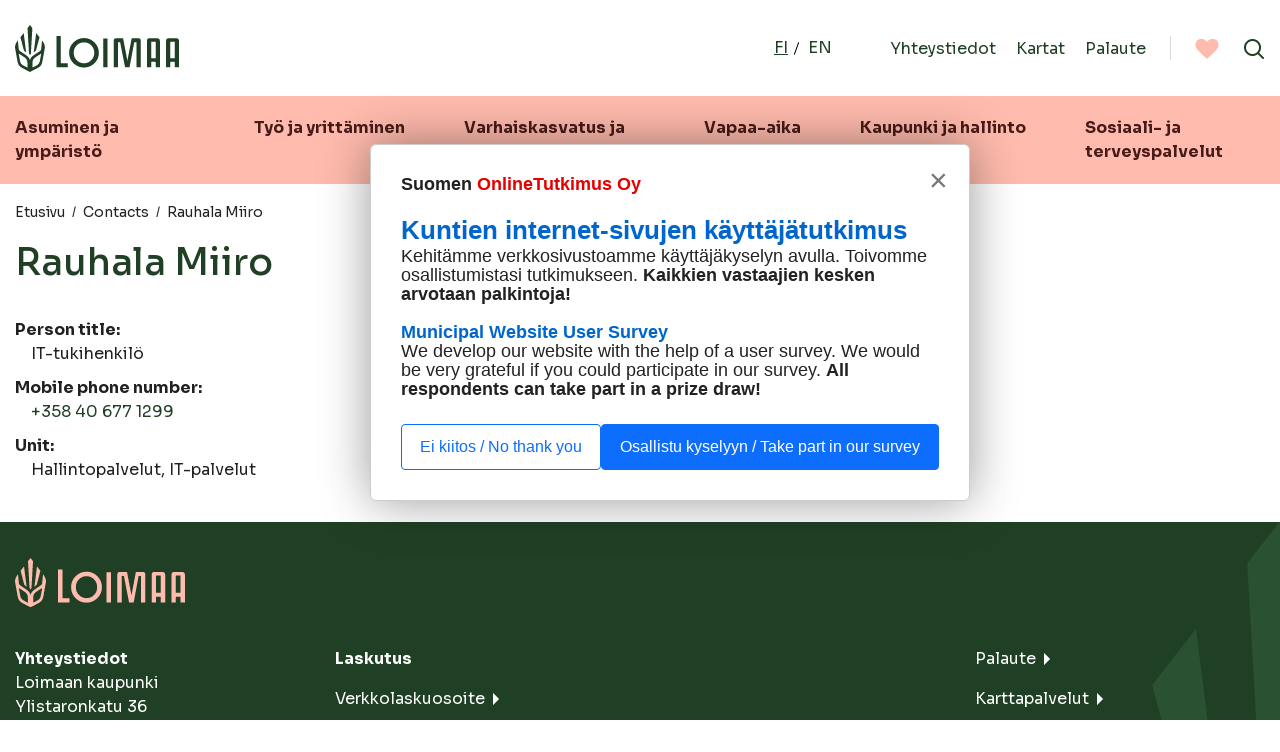

--- FILE ---
content_type: text/html; charset=UTF-8
request_url: https://www.loimaa.fi/yhteystiedot/rauhala-miiro-2/
body_size: 19239
content:
<!doctype html>
<html lang="fi">
<head>
	<meta charset="utf-8">
	<meta http-equiv="x-ua-compatible" content="ie=edge">
	<meta name="viewport" content="width=device-width, initial-scale=1">
	
<script id='polyfills' data-polyfill='https://www.loimaa.fi/wp-content/themes/loimaa/dist/scripts/polyfills-7dc6dbe818ed67705c28.js'>(function(){var e=document.getElementById("polyfills").dataset.polyfill;var t=true;try{eval("async function() {}")}catch(e){t=false}if(t){return}var a=document.createElement("script");a.src=e;a.type="text/javascript";a.async=false;document.getElementsByTagName("script")[0].parentNode.appendChild(a)})();
</script>
	<!-- cookiebot script start -->
	<script id="Cookiebot" src="https://consent.cookiebot.com/uc.js" data-culture="fi" data-cbid="29502e08-c748-439e-93a7-a00944ba544e" data-blockingmode="auto"
	        type="text/javascript"></script>
	<!-- cookiebot script end -->
	<title>Rauhala Miiro | Loimaa</title>
		<style>img:is([sizes="auto" i], [sizes^="auto," i]) { contain-intrinsic-size: 3000px 1500px }</style>
	
<!-- The SEO Framework by Sybre Waaijer -->
<link rel="canonical" href="https://www.loimaa.fi/yhteystiedot/rauhala-miiro-2/" />
<meta property="og:type" content="article" />
<meta property="og:locale" content="fi_FI" />
<meta property="og:site_name" content="Loimaa" />
<meta property="og:title" content="Rauhala Miiro | Loimaa" />
<meta property="og:url" content="https://www.loimaa.fi/yhteystiedot/rauhala-miiro-2/" />
<meta property="og:image" content="https://www.loimaa.fi/wp-content/uploads/2019/12/cropped-IMG_6314-m-2100.jpg" />
<meta property="article:published_time" content="2023-01-19T03:00:20+00:00" />
<meta property="article:modified_time" content="2026-01-14T03:00:14+00:00" />
<meta name="twitter:card" content="summary_large_image" />
<meta name="twitter:title" content="Rauhala Miiro | Loimaa" />
<meta name="twitter:image" content="https://www.loimaa.fi/wp-content/uploads/2019/12/cropped-IMG_6314-m-2100.jpg" />
<script type="application/ld+json">{"@context":"https://schema.org","@graph":[{"@type":"WebSite","@id":"https://www.loimaa.fi/#/schema/WebSite","url":"https://www.loimaa.fi/","name":"Loimaa","description":"Muuttaa käsityksesi maaseudusta!","inLanguage":"fi","potentialAction":{"@type":"SearchAction","target":{"@type":"EntryPoint","urlTemplate":"https://www.loimaa.fi/etsi/{search_term_string}/"},"query-input":"required name=search_term_string"},"publisher":{"@type":"Organization","@id":"https://www.loimaa.fi/#/schema/Organization","name":"Loimaa","url":"https://www.loimaa.fi/"}},{"@type":"WebPage","@id":"https://www.loimaa.fi/yhteystiedot/rauhala-miiro-2/","url":"https://www.loimaa.fi/yhteystiedot/rauhala-miiro-2/","name":"Rauhala Miiro | Loimaa","inLanguage":"fi","isPartOf":{"@id":"https://www.loimaa.fi/#/schema/WebSite"},"breadcrumb":{"@type":"BreadcrumbList","@id":"https://www.loimaa.fi/#/schema/BreadcrumbList","itemListElement":[{"@type":"ListItem","position":1,"item":"https://www.loimaa.fi/","name":"Loimaa"},{"@type":"ListItem","position":2,"item":"https://www.loimaa.fi/yhteystiedot/","name":"Yhteystiedot"},{"@type":"ListItem","position":3,"item":"https://www.loimaa.fi/yksikk%C3%B6/hallintopalvelut/","name":"Hallintopalvelut"},{"@type":"ListItem","position":4,"item":"https://www.loimaa.fi/yksikk%C3%B6/it-palvelut/","name":"IT-palvelut"},{"@type":"ListItem","position":5,"name":"Rauhala Miiro"}]},"potentialAction":{"@type":"ReadAction","target":"https://www.loimaa.fi/yhteystiedot/rauhala-miiro-2/"},"datePublished":"2023-01-19T03:00:20+00:00","dateModified":"2026-01-14T03:00:14+00:00"}]}</script>
<!-- / The SEO Framework by Sybre Waaijer | 2.23ms meta | 0.10ms boot -->

<link rel='dns-prefetch' href='//assets.juicer.io' />
		<!-- This site uses the Google Analytics by MonsterInsights plugin v9.11.0 - Using Analytics tracking - https://www.monsterinsights.com/ -->
							<script src="//www.googletagmanager.com/gtag/js?id=G-DEVM4185YP"  data-cfasync="false" data-wpfc-render="false" type="text/plain" data-cookieconsent="statistics" async></script>
			<script data-cfasync="false" data-wpfc-render="false" type="text/plain" data-cookieconsent="statistics">
				var mi_version = '9.11.0';
				var mi_track_user = true;
				var mi_no_track_reason = '';
								var MonsterInsightsDefaultLocations = {"page_location":"https:\/\/www.loimaa.fi\/yhteystiedot\/rauhala-miiro-2\/"};
								if ( typeof MonsterInsightsPrivacyGuardFilter === 'function' ) {
					var MonsterInsightsLocations = (typeof MonsterInsightsExcludeQuery === 'object') ? MonsterInsightsPrivacyGuardFilter( MonsterInsightsExcludeQuery ) : MonsterInsightsPrivacyGuardFilter( MonsterInsightsDefaultLocations );
				} else {
					var MonsterInsightsLocations = (typeof MonsterInsightsExcludeQuery === 'object') ? MonsterInsightsExcludeQuery : MonsterInsightsDefaultLocations;
				}

								var disableStrs = [
										'ga-disable-G-DEVM4185YP',
									];

				/* Function to detect opted out users */
				function __gtagTrackerIsOptedOut() {
					for (var index = 0; index < disableStrs.length; index++) {
						if (document.cookie.indexOf(disableStrs[index] + '=true') > -1) {
							return true;
						}
					}

					return false;
				}

				/* Disable tracking if the opt-out cookie exists. */
				if (__gtagTrackerIsOptedOut()) {
					for (var index = 0; index < disableStrs.length; index++) {
						window[disableStrs[index]] = true;
					}
				}

				/* Opt-out function */
				function __gtagTrackerOptout() {
					for (var index = 0; index < disableStrs.length; index++) {
						document.cookie = disableStrs[index] + '=true; expires=Thu, 31 Dec 2099 23:59:59 UTC; path=/';
						window[disableStrs[index]] = true;
					}
				}

				if ('undefined' === typeof gaOptout) {
					function gaOptout() {
						__gtagTrackerOptout();
					}
				}
								window.dataLayer = window.dataLayer || [];

				window.MonsterInsightsDualTracker = {
					helpers: {},
					trackers: {},
				};
				if (mi_track_user) {
					function __gtagDataLayer() {
						dataLayer.push(arguments);
					}

					function __gtagTracker(type, name, parameters) {
						if (!parameters) {
							parameters = {};
						}

						if (parameters.send_to) {
							__gtagDataLayer.apply(null, arguments);
							return;
						}

						if (type === 'event') {
														parameters.send_to = monsterinsights_frontend.v4_id;
							var hookName = name;
							if (typeof parameters['event_category'] !== 'undefined') {
								hookName = parameters['event_category'] + ':' + name;
							}

							if (typeof MonsterInsightsDualTracker.trackers[hookName] !== 'undefined') {
								MonsterInsightsDualTracker.trackers[hookName](parameters);
							} else {
								__gtagDataLayer('event', name, parameters);
							}
							
						} else {
							__gtagDataLayer.apply(null, arguments);
						}
					}

					__gtagTracker('js', new Date());
					__gtagTracker('set', {
						'developer_id.dZGIzZG': true,
											});
					if ( MonsterInsightsLocations.page_location ) {
						__gtagTracker('set', MonsterInsightsLocations);
					}
										__gtagTracker('config', 'G-DEVM4185YP', {"forceSSL":"true","link_attribution":"true"} );
										window.gtag = __gtagTracker;										(function () {
						/* https://developers.google.com/analytics/devguides/collection/analyticsjs/ */
						/* ga and __gaTracker compatibility shim. */
						var noopfn = function () {
							return null;
						};
						var newtracker = function () {
							return new Tracker();
						};
						var Tracker = function () {
							return null;
						};
						var p = Tracker.prototype;
						p.get = noopfn;
						p.set = noopfn;
						p.send = function () {
							var args = Array.prototype.slice.call(arguments);
							args.unshift('send');
							__gaTracker.apply(null, args);
						};
						var __gaTracker = function () {
							var len = arguments.length;
							if (len === 0) {
								return;
							}
							var f = arguments[len - 1];
							if (typeof f !== 'object' || f === null || typeof f.hitCallback !== 'function') {
								if ('send' === arguments[0]) {
									var hitConverted, hitObject = false, action;
									if ('event' === arguments[1]) {
										if ('undefined' !== typeof arguments[3]) {
											hitObject = {
												'eventAction': arguments[3],
												'eventCategory': arguments[2],
												'eventLabel': arguments[4],
												'value': arguments[5] ? arguments[5] : 1,
											}
										}
									}
									if ('pageview' === arguments[1]) {
										if ('undefined' !== typeof arguments[2]) {
											hitObject = {
												'eventAction': 'page_view',
												'page_path': arguments[2],
											}
										}
									}
									if (typeof arguments[2] === 'object') {
										hitObject = arguments[2];
									}
									if (typeof arguments[5] === 'object') {
										Object.assign(hitObject, arguments[5]);
									}
									if ('undefined' !== typeof arguments[1].hitType) {
										hitObject = arguments[1];
										if ('pageview' === hitObject.hitType) {
											hitObject.eventAction = 'page_view';
										}
									}
									if (hitObject) {
										action = 'timing' === arguments[1].hitType ? 'timing_complete' : hitObject.eventAction;
										hitConverted = mapArgs(hitObject);
										__gtagTracker('event', action, hitConverted);
									}
								}
								return;
							}

							function mapArgs(args) {
								var arg, hit = {};
								var gaMap = {
									'eventCategory': 'event_category',
									'eventAction': 'event_action',
									'eventLabel': 'event_label',
									'eventValue': 'event_value',
									'nonInteraction': 'non_interaction',
									'timingCategory': 'event_category',
									'timingVar': 'name',
									'timingValue': 'value',
									'timingLabel': 'event_label',
									'page': 'page_path',
									'location': 'page_location',
									'title': 'page_title',
									'referrer' : 'page_referrer',
								};
								for (arg in args) {
																		if (!(!args.hasOwnProperty(arg) || !gaMap.hasOwnProperty(arg))) {
										hit[gaMap[arg]] = args[arg];
									} else {
										hit[arg] = args[arg];
									}
								}
								return hit;
							}

							try {
								f.hitCallback();
							} catch (ex) {
							}
						};
						__gaTracker.create = newtracker;
						__gaTracker.getByName = newtracker;
						__gaTracker.getAll = function () {
							return [];
						};
						__gaTracker.remove = noopfn;
						__gaTracker.loaded = true;
						window['__gaTracker'] = __gaTracker;
					})();
									} else {
										console.log("");
					(function () {
						function __gtagTracker() {
							return null;
						}

						window['__gtagTracker'] = __gtagTracker;
						window['gtag'] = __gtagTracker;
					})();
									}
			</script>
							<!-- / Google Analytics by MonsterInsights -->
		<link rel='stylesheet' id='wp-block-library-css' href='https://www.loimaa.fi/wp-includes/css/dist/block-library/style.min.css?ver=072bdac9a2d92686ea9f3690beb4d6d7' type='text/css' media='all' />
<style id='wp-block-library-inline-css' type='text/css'>

		.wp-block-pullquote {
			padding: 3em 0 !important;

			blockquote {
				margin: 0 0 1rem !important;
			}
		}

		.wp-block-quote {
			cite {
				display: inline;
			}
		}
</style>
<style id='global-styles-inline-css' type='text/css'>
:root{--wp--preset--aspect-ratio--square: 1;--wp--preset--aspect-ratio--4-3: 4/3;--wp--preset--aspect-ratio--3-4: 3/4;--wp--preset--aspect-ratio--3-2: 3/2;--wp--preset--aspect-ratio--2-3: 2/3;--wp--preset--aspect-ratio--16-9: 16/9;--wp--preset--aspect-ratio--9-16: 9/16;--wp--preset--color--black: #000000;--wp--preset--color--cyan-bluish-gray: #abb8c3;--wp--preset--color--white: #ffffff;--wp--preset--color--pale-pink: #f78da7;--wp--preset--color--vivid-red: #cf2e2e;--wp--preset--color--luminous-vivid-orange: #ff6900;--wp--preset--color--luminous-vivid-amber: #fcb900;--wp--preset--color--light-green-cyan: #7bdcb5;--wp--preset--color--vivid-green-cyan: #00d084;--wp--preset--color--pale-cyan-blue: #8ed1fc;--wp--preset--color--vivid-cyan-blue: #0693e3;--wp--preset--color--vivid-purple: #9b51e0;--wp--preset--gradient--vivid-cyan-blue-to-vivid-purple: linear-gradient(135deg,rgba(6,147,227,1) 0%,rgb(155,81,224) 100%);--wp--preset--gradient--light-green-cyan-to-vivid-green-cyan: linear-gradient(135deg,rgb(122,220,180) 0%,rgb(0,208,130) 100%);--wp--preset--gradient--luminous-vivid-amber-to-luminous-vivid-orange: linear-gradient(135deg,rgba(252,185,0,1) 0%,rgba(255,105,0,1) 100%);--wp--preset--gradient--luminous-vivid-orange-to-vivid-red: linear-gradient(135deg,rgba(255,105,0,1) 0%,rgb(207,46,46) 100%);--wp--preset--gradient--very-light-gray-to-cyan-bluish-gray: linear-gradient(135deg,rgb(238,238,238) 0%,rgb(169,184,195) 100%);--wp--preset--gradient--cool-to-warm-spectrum: linear-gradient(135deg,rgb(74,234,220) 0%,rgb(151,120,209) 20%,rgb(207,42,186) 40%,rgb(238,44,130) 60%,rgb(251,105,98) 80%,rgb(254,248,76) 100%);--wp--preset--gradient--blush-light-purple: linear-gradient(135deg,rgb(255,206,236) 0%,rgb(152,150,240) 100%);--wp--preset--gradient--blush-bordeaux: linear-gradient(135deg,rgb(254,205,165) 0%,rgb(254,45,45) 50%,rgb(107,0,62) 100%);--wp--preset--gradient--luminous-dusk: linear-gradient(135deg,rgb(255,203,112) 0%,rgb(199,81,192) 50%,rgb(65,88,208) 100%);--wp--preset--gradient--pale-ocean: linear-gradient(135deg,rgb(255,245,203) 0%,rgb(182,227,212) 50%,rgb(51,167,181) 100%);--wp--preset--gradient--electric-grass: linear-gradient(135deg,rgb(202,248,128) 0%,rgb(113,206,126) 100%);--wp--preset--gradient--midnight: linear-gradient(135deg,rgb(2,3,129) 0%,rgb(40,116,252) 100%);--wp--preset--font-size--small: 13px;--wp--preset--font-size--medium: 20px;--wp--preset--font-size--large: 36px;--wp--preset--font-size--x-large: 42px;--wp--preset--spacing--20: 0.44rem;--wp--preset--spacing--30: 0.67rem;--wp--preset--spacing--40: 1rem;--wp--preset--spacing--50: 1.5rem;--wp--preset--spacing--60: 2.25rem;--wp--preset--spacing--70: 3.38rem;--wp--preset--spacing--80: 5.06rem;--wp--preset--shadow--natural: 6px 6px 9px rgba(0, 0, 0, 0.2);--wp--preset--shadow--deep: 12px 12px 50px rgba(0, 0, 0, 0.4);--wp--preset--shadow--sharp: 6px 6px 0px rgba(0, 0, 0, 0.2);--wp--preset--shadow--outlined: 6px 6px 0px -3px rgba(255, 255, 255, 1), 6px 6px rgba(0, 0, 0, 1);--wp--preset--shadow--crisp: 6px 6px 0px rgba(0, 0, 0, 1);}:where(.is-layout-flex){gap: 0.5em;}:where(.is-layout-grid){gap: 0.5em;}body .is-layout-flex{display: flex;}.is-layout-flex{flex-wrap: wrap;align-items: center;}.is-layout-flex > :is(*, div){margin: 0;}body .is-layout-grid{display: grid;}.is-layout-grid > :is(*, div){margin: 0;}:where(.wp-block-columns.is-layout-flex){gap: 2em;}:where(.wp-block-columns.is-layout-grid){gap: 2em;}:where(.wp-block-post-template.is-layout-flex){gap: 1.25em;}:where(.wp-block-post-template.is-layout-grid){gap: 1.25em;}.has-black-color{color: var(--wp--preset--color--black) !important;}.has-cyan-bluish-gray-color{color: var(--wp--preset--color--cyan-bluish-gray) !important;}.has-white-color{color: var(--wp--preset--color--white) !important;}.has-pale-pink-color{color: var(--wp--preset--color--pale-pink) !important;}.has-vivid-red-color{color: var(--wp--preset--color--vivid-red) !important;}.has-luminous-vivid-orange-color{color: var(--wp--preset--color--luminous-vivid-orange) !important;}.has-luminous-vivid-amber-color{color: var(--wp--preset--color--luminous-vivid-amber) !important;}.has-light-green-cyan-color{color: var(--wp--preset--color--light-green-cyan) !important;}.has-vivid-green-cyan-color{color: var(--wp--preset--color--vivid-green-cyan) !important;}.has-pale-cyan-blue-color{color: var(--wp--preset--color--pale-cyan-blue) !important;}.has-vivid-cyan-blue-color{color: var(--wp--preset--color--vivid-cyan-blue) !important;}.has-vivid-purple-color{color: var(--wp--preset--color--vivid-purple) !important;}.has-black-background-color{background-color: var(--wp--preset--color--black) !important;}.has-cyan-bluish-gray-background-color{background-color: var(--wp--preset--color--cyan-bluish-gray) !important;}.has-white-background-color{background-color: var(--wp--preset--color--white) !important;}.has-pale-pink-background-color{background-color: var(--wp--preset--color--pale-pink) !important;}.has-vivid-red-background-color{background-color: var(--wp--preset--color--vivid-red) !important;}.has-luminous-vivid-orange-background-color{background-color: var(--wp--preset--color--luminous-vivid-orange) !important;}.has-luminous-vivid-amber-background-color{background-color: var(--wp--preset--color--luminous-vivid-amber) !important;}.has-light-green-cyan-background-color{background-color: var(--wp--preset--color--light-green-cyan) !important;}.has-vivid-green-cyan-background-color{background-color: var(--wp--preset--color--vivid-green-cyan) !important;}.has-pale-cyan-blue-background-color{background-color: var(--wp--preset--color--pale-cyan-blue) !important;}.has-vivid-cyan-blue-background-color{background-color: var(--wp--preset--color--vivid-cyan-blue) !important;}.has-vivid-purple-background-color{background-color: var(--wp--preset--color--vivid-purple) !important;}.has-black-border-color{border-color: var(--wp--preset--color--black) !important;}.has-cyan-bluish-gray-border-color{border-color: var(--wp--preset--color--cyan-bluish-gray) !important;}.has-white-border-color{border-color: var(--wp--preset--color--white) !important;}.has-pale-pink-border-color{border-color: var(--wp--preset--color--pale-pink) !important;}.has-vivid-red-border-color{border-color: var(--wp--preset--color--vivid-red) !important;}.has-luminous-vivid-orange-border-color{border-color: var(--wp--preset--color--luminous-vivid-orange) !important;}.has-luminous-vivid-amber-border-color{border-color: var(--wp--preset--color--luminous-vivid-amber) !important;}.has-light-green-cyan-border-color{border-color: var(--wp--preset--color--light-green-cyan) !important;}.has-vivid-green-cyan-border-color{border-color: var(--wp--preset--color--vivid-green-cyan) !important;}.has-pale-cyan-blue-border-color{border-color: var(--wp--preset--color--pale-cyan-blue) !important;}.has-vivid-cyan-blue-border-color{border-color: var(--wp--preset--color--vivid-cyan-blue) !important;}.has-vivid-purple-border-color{border-color: var(--wp--preset--color--vivid-purple) !important;}.has-vivid-cyan-blue-to-vivid-purple-gradient-background{background: var(--wp--preset--gradient--vivid-cyan-blue-to-vivid-purple) !important;}.has-light-green-cyan-to-vivid-green-cyan-gradient-background{background: var(--wp--preset--gradient--light-green-cyan-to-vivid-green-cyan) !important;}.has-luminous-vivid-amber-to-luminous-vivid-orange-gradient-background{background: var(--wp--preset--gradient--luminous-vivid-amber-to-luminous-vivid-orange) !important;}.has-luminous-vivid-orange-to-vivid-red-gradient-background{background: var(--wp--preset--gradient--luminous-vivid-orange-to-vivid-red) !important;}.has-very-light-gray-to-cyan-bluish-gray-gradient-background{background: var(--wp--preset--gradient--very-light-gray-to-cyan-bluish-gray) !important;}.has-cool-to-warm-spectrum-gradient-background{background: var(--wp--preset--gradient--cool-to-warm-spectrum) !important;}.has-blush-light-purple-gradient-background{background: var(--wp--preset--gradient--blush-light-purple) !important;}.has-blush-bordeaux-gradient-background{background: var(--wp--preset--gradient--blush-bordeaux) !important;}.has-luminous-dusk-gradient-background{background: var(--wp--preset--gradient--luminous-dusk) !important;}.has-pale-ocean-gradient-background{background: var(--wp--preset--gradient--pale-ocean) !important;}.has-electric-grass-gradient-background{background: var(--wp--preset--gradient--electric-grass) !important;}.has-midnight-gradient-background{background: var(--wp--preset--gradient--midnight) !important;}.has-small-font-size{font-size: var(--wp--preset--font-size--small) !important;}.has-medium-font-size{font-size: var(--wp--preset--font-size--medium) !important;}.has-large-font-size{font-size: var(--wp--preset--font-size--large) !important;}.has-x-large-font-size{font-size: var(--wp--preset--font-size--x-large) !important;}
:where(.wp-block-post-template.is-layout-flex){gap: 1.25em;}:where(.wp-block-post-template.is-layout-grid){gap: 1.25em;}
:where(.wp-block-columns.is-layout-flex){gap: 2em;}:where(.wp-block-columns.is-layout-grid){gap: 2em;}
:root :where(.wp-block-pullquote){font-size: 1.5em;line-height: 1.6;}
</style>
<link rel='stylesheet' id='valu-juicer-style-css' href='https://assets.juicer.io/embed.css?ver=072bdac9a2d92686ea9f3690beb4d6d7' type='text/css' media='all' />
<link rel='stylesheet' id='searchwp-forms-css' href='https://www.loimaa.fi/wp-content/plugins/searchwp/assets/css/frontend/search-forms.min.css?ver=a5781fa73793b0cb3eaf5554dc893eb9' type='text/css' media='all' />
<link rel='stylesheet' id='styles/main-css' href='https://www.loimaa.fi/wp-content/themes/loimaa/dist/styles/main.css?ver=5a8073ea9e1c997b038b914f7b5f3c52' type='text/css' media='all' />
<script type="text/javascript" src="https://www.loimaa.fi/wp-content/plugins/google-analytics-for-wordpress/assets/js/frontend-gtag.js?ver=0ce40a5214f501dd957537be8c63bfde" id="monsterinsights-frontend-script-js" async="async" data-wp-strategy="async"></script>
<script data-cfasync="false" data-wpfc-render="false" type="text/plain" data-cookieconsent="statistics" id='monsterinsights-frontend-script-js-extra'>/* <![CDATA[ */
var monsterinsights_frontend = {"js_events_tracking":"true","download_extensions":"doc,pdf,ppt,zip,xls,docx,pptx,xlsx","inbound_paths":"[{\"path\":\"\\\/go\\\/\",\"label\":\"affiliate\"},{\"path\":\"\\\/recommend\\\/\",\"label\":\"affiliate\"}]","home_url":"https:\/\/www.loimaa.fi","hash_tracking":"false","v4_id":"G-DEVM4185YP"};/* ]]> */
</script>
<script type='text/javascript' data-cookieconsent='ignore' src="https://www.loimaa.fi/wp-includes/js/jquery/jquery.min.js?ver=f45ac71ed4d3369c08ce40fd4190d352" id="jquery-core-js"></script>
<script type='text/javascript' data-cookieconsent='ignore' src="https://www.loimaa.fi/wp-includes/js/jquery/jquery-migrate.min.js?ver=6a8e050bbe3fc916c68861262080bbc0" id="jquery-migrate-js"></script>
<link rel="alternate" title="oEmbed (JSON)" type="application/json+oembed" href="https://www.loimaa.fi/wp-json/oembed/1.0/embed?url=https%3A%2F%2Fwww.loimaa.fi%2Fyhteystiedot%2Frauhala-miiro-2%2F&#038;lang=fi" />
<link rel="alternate" title="oEmbed (XML)" type="text/xml+oembed" href="https://www.loimaa.fi/wp-json/oembed/1.0/embed?url=https%3A%2F%2Fwww.loimaa.fi%2Fyhteystiedot%2Frauhala-miiro-2%2F&#038;format=xml&#038;lang=fi" />
		<script async
				src="https://www.googletagmanager.com/gtag/js?id=G-6PFRKYQNDN" type="text/plain" data-cookieconsent="statistics"></script>
		<script type="text/plain" data-cookieconsent="statistics">
			window.dataLayer = window.dataLayer || [];

			function gtag() {
				dataLayer.push(arguments);
			}

						gtag('js', new Date());
			gtag('config', 'G-6PFRKYQNDN', {
				send_page_view: true
			});
					</script>
		
<link rel="apple-touch-icon" sizes="180x180" href="https://www.loimaa.fi/wp-content/themes/loimaa/dist/images/favicons/apple-touch-icon.png">
<link rel="icon" type="image/png" sizes="32x32" href="https://www.loimaa.fi/wp-content/themes/loimaa/dist/images/favicons/favicon-32x32.png">
<link rel="icon" type="image/png" sizes="16x16" href="https://www.loimaa.fi/wp-content/themes/loimaa/dist/images/favicons/favicon-16x16.png">
<link rel="mask-icon" href="https://www.loimaa.fi/wp-content/themes/loimaa/dist/images/favicons/safari-pinned-tab.svg" color="#263d5d">
<meta name="msapplication-TileColor" content="#ffffff">
<meta name="theme-color" content="#ffffff">

	<!-- Readspeaker web reader script start -->
	<script data-cookieconsent="ignore" src="https://cdn-eu.readspeaker.com/script/15311/webReader/webReader.js?pids=wr" type="text/javascript" id="rs_req_Init"></script>
	<!-- Readspeaker web reader script end -->
	<link rel="icon" href="https://www.loimaa.fi/wp-content/uploads/2023/09/cropped-loimaa_symboli_vihrea_netti-ikoni-150x150.png" sizes="32x32" />
<link rel="icon" href="https://www.loimaa.fi/wp-content/uploads/2023/09/cropped-loimaa_symboli_vihrea_netti-ikoni-300x300.png" sizes="192x192" />
<link rel="apple-touch-icon" href="https://www.loimaa.fi/wp-content/uploads/2023/09/cropped-loimaa_symboli_vihrea_netti-ikoni-300x300.png" />
<meta name="msapplication-TileImage" content="https://www.loimaa.fi/wp-content/uploads/2023/09/cropped-loimaa_symboli_vihrea_netti-ikoni-300x300.png" />
	<link href="https://fonts.googleapis.com/css2?family=Sora:wght@300;400;500;600;700&display=swap" rel="stylesheet">
</head>
<body class="wp-singular contact-template-default single single-contact postid-42176 wp-theme-loimaa lang-fi">
<!--[if IE]>
<div class="alert alert-warning">
	Käytät <strong>vanhentunutta</strong> selainta. Ole hyvä ja <a href="http://browsehappy.com/">päivitä selaimesi</a> parantaaksesi käyttökokemusta.</div>
<![endif]-->
<header class="banner" role="banner">
					<div class="banner__top">
		<div class="container-fluid">
			<div class="row nav-row">
				<a class="skip-to-content-link" href="#content">Siirry sisältöön</a>
				<div class="site-branding">
					<div class="site-branding__title">
						<a href="https://www.loimaa.fi/" rel="home">
							<span class="screen-reader-text">Loimaa</span>
							<img src="https://www.loimaa.fi/wp-content/themes/loimaa/dist/images/logo-2023.svg" alt="Loimaa logo"/>
						</a>
					</div>
				</div>

				<div class="d-none d-xl-flex nav-lang-container">
					<nav class="nav-lang" id="nav-lang" aria-labelledby="nav-lang">
						<ul class="menu-lang nav ">
								<li class="lang-item lang-item-3 lang-item-fi current-lang lang-item-first"><a lang="fi" hreflang="fi" href="https://www.loimaa.fi/yhteystiedot/rauhala-miiro-2/" aria-current="true">fi</a></li>
	<li class="lang-item lang-item-10 lang-item-en no-translation"><a lang="en-GB" hreflang="en-GB" href="https://www.loimaa.fi/en/">en</a></li>
						</ul>
					</nav>
				</div>

									<nav class="top-nav" aria-label="Top navigation">
						<ul class="top-nav-lvl-1"><li class="top-nav-lvl-1__item"><a class="top-nav-lvl-1__link"  href="https://www.loimaa.fi/yhteystiedot/">Yhteystiedot</a></li>
<li class="top-nav-lvl-1__item"><a class="top-nav-lvl-1__link"  href="https://www.loimaa.fi/kaupunki-ja-hallinto/tietoa-loimaasta/kartat/">Kartat</a></li>
<li class="top-nav-lvl-1__item"><a class="top-nav-lvl-1__link"  href="https://www.loimaa.fi/kaupunki-ja-hallinto/osallistu-ja-vaikuta/anna-palautetta/">Palaute</a></li>
</ul>					</nav>
				
				<div class="popular-pages">
					
						<button class="popular-toggle" data-banner-toggle="popular" aria-label="Suosituimmat">
							<span class="popular-toggle__icon popular-toggle__icon--open">
								<svg xmlns="http://www.w3.org/2000/svg" viewBox="0 0 24 21"><defs><clipPath id="id_6_a"><path fill="#fff" d="M12.59 20.33a.802.802 0 01-.59.241.802.802 0 01-.59-.24l-8.356-8.063a4.421 4.421 0 01-.369-.348 13.681 13.681 0 01-.743-.878c-.34-.424-.643-.859-.91-1.305a8.111 8.111 0 01-.717-1.62A5.867 5.867 0 010 6.266c0-1.963.567-3.5 1.7-4.606C2.836.554 4.403 0 6.403 0a5.34 5.34 0 011.694.288c.576.192 1.112.45 1.607.777.496.326.922.631 1.28.917.356.286.696.59 1.017.91.321-.32.66-.624 1.018-.91a17.14 17.14 0 011.279-.917 6.857 6.857 0 011.607-.777A5.338 5.338 0 0117.598 0c2 0 3.567.554 4.701 1.66C23.433 2.769 24 4.305 24 6.269c0 1.973-1.022 3.982-3.067 6.027z"/></clipPath></defs><path fill="none" stroke="#212121" stroke-miterlimit="50" stroke-width="4" d="M12.59 20.33a.802.802 0 01-.59.241.802.802 0 01-.59-.24l-8.356-8.063a4.421 4.421 0 01-.369-.348 13.681 13.681 0 01-.743-.878c-.34-.424-.643-.859-.91-1.305a8.111 8.111 0 01-.717-1.62A5.867 5.867 0 010 6.266c0-1.963.567-3.5 1.7-4.606C2.836.554 4.403 0 6.403 0a5.34 5.34 0 011.694.288c.576.192 1.112.45 1.607.777.496.326.922.631 1.28.917.356.286.696.59 1.017.91.321-.32.66-.624 1.018-.91a17.14 17.14 0 011.279-.917 6.857 6.857 0 011.607-.777A5.338 5.338 0 0117.598 0c2 0 3.567.554 4.701 1.66C23.433 2.769 24 4.305 24 6.269c0 1.973-1.022 3.982-3.067 6.027z" clip-path="url(&quot;#id_6_a&quot;)"/></svg>							</span>
						</button>

						<div class="popular-wrapper popular-slider">
							<div class="popular-slider__row">
							<span
								class="popular-slider__title">Suosituimmat</span>
								<button class="popular-slider__close"
								        aria-label="close"><svg xmlns="http://www.w3.org/2000/svg" viewBox="0 0 30 30"><path d="M28.1 0L30 1.9 16.9 15 30 28.1 28.1 30 15 16.9 1.9 30 0 28.1 13.1 15 0 1.9 1.9 0 15 13.1z"/></svg></button>
							</div>
							<nav class="popular-nav" aria-label="Popular pages navigation">
								<div class="menu-suosituimmat-sivut-fi-container"><ul id="menu-suosituimmat-sivut-fi" class="popular-nav"><li id="menu-item-54780" class="menu-item menu-item-type-post_type menu-item-object-page menu-item-home menu-item-54780"><a href="https://www.loimaa.fi/">Etusivu</a></li>
<li id="menu-item-12839" class="menu-item menu-item-type-post_type menu-item-object-page menu-item-12839"><a href="https://www.loimaa.fi/kaupunki-ja-hallinto/tietoa-loimaasta/tori/">Tori ja torikamera</a></li>
<li id="menu-item-70241" class="menu-item menu-item-type-post_type menu-item-object-page menu-item-70241"><a href="https://www.loimaa.fi/vapaa-aika/kulttuuri/kulttuurihyvinvointi/seniorikortti/">Seniorikortti</a></li>
<li id="menu-item-67779" class="menu-item menu-item-type-post_type menu-item-object-page menu-item-67779"><a href="https://www.loimaa.fi/asuminen-ja-ymparisto/ruoka-ja-siivouspalvelut/ruokalistat/">Ruokalistat</a></li>
<li id="menu-item-12846" class="menu-item menu-item-type-post_type menu-item-object-page menu-item-12846"><a href="https://www.loimaa.fi/kaupunki-ja-hallinto/paatoksenteko/esityslistat-ja-poytakirjat/">Esityslistat ja pöytäkirjat</a></li>
<li id="menu-item-54775" class="menu-item menu-item-type-post_type menu-item-object-page menu-item-54775"><a href="https://www.loimaa.fi/kaupunki-ja-hallinto/yhteystiedot-ja-asiointi/">Yhteystiedot ja asiointi</a></li>
<li id="menu-item-67780" class="menu-item menu-item-type-post_type menu-item-object-page menu-item-67780"><a href="https://www.loimaa.fi/vapaa-aika/kirjasto/">Kirjasto</a></li>
<li id="menu-item-67783" class="menu-item menu-item-type-post_type menu-item-object-page menu-item-67783"><a href="https://www.loimaa.fi/sosiaali-ja-terveyspalvelut/">Sosiaali- ja terveyspalvelut</a></li>
<li id="menu-item-67784" class="menu-item menu-item-type-post_type menu-item-object-page menu-item-67784"><a href="https://www.loimaa.fi/vapaa-aika/matkailu/syo-ja-juo/">Syö ja juo</a></li>
<li id="menu-item-55967" class="menu-item menu-item-type-post_type menu-item-object-page menu-item-55967"><a href="https://www.loimaa.fi/en/front-page/leisure-time/tourism-2/">Tourism</a></li>
<li id="menu-item-54774" class="menu-item menu-item-type-post_type menu-item-object-page menu-item-54774"><a href="https://www.loimaa.fi/asuminen-ja-ymparisto/asuminen-ja-tontit/yhteistyokampanjat/made-in-loimaa/">Made in Loimaa</a></li>
</ul></div>							</nav>
						</div>

									</div>

				<button class="search-toggle" data-banner-toggle="search" aria-label="Avaa haku">
					<span class="search-toggle__icon search-toggle__icon--open">
						<svg viewBox="0 0 20 20" version="1.1" xmlns="http://www.w3.org/2000/svg"><g stroke="none" stroke-width="1" fill="none" fill-rule="evenodd"><path fill="transparent" d="M-32-228h1440V796H-32z"/><path d="M19.719 18.288l-4.502-4.501a8.331 8.331 0 001.313-2.415 8.536 8.536 0 00.492-2.884 8.127 8.127 0 00-.68-3.306 8.329 8.329 0 00-1.817-2.697A8.898 8.898 0 0011.817.657 8.376 8.376 0 008.511 0a8.376 8.376 0 00-3.306.657 8.898 8.898 0 00-2.708 1.828A8.329 8.329 0 00.68 5.182 8.127 8.127 0 000 8.488c0 1.188.227 2.297.68 3.33a8.329 8.329 0 001.817 2.695 8.898 8.898 0 002.708 1.83 8.376 8.376 0 003.306.656c1 0 1.946-.164 2.837-.493a10.056 10.056 0 002.462-1.313l4.502 4.502a1.053 1.053 0 00.703.305c.094 0 .207-.023.34-.07a.967.967 0 00.364-.235.966.966 0 00.304-.703c0-.266-.101-.5-.304-.704zm-17.703-9.8c0-.891.165-1.735.493-2.533a6.82 6.82 0 011.395-2.063A6.194 6.194 0 015.979 2.51a6.217 6.217 0 012.532-.516c.907 0 1.75.172 2.532.516.798.328 1.49.79 2.075 1.383a6.82 6.82 0 011.395 2.063c.329.798.493 1.642.493 2.533 0 .906-.164 1.75-.493 2.532a6.47 6.47 0 01-1.406 2.087 6.548 6.548 0 01-2.064 1.395 6.342 6.342 0 01-2.532.504c-.906 0-1.75-.172-2.532-.516a6.596 6.596 0 01-2.075-1.395 6.596 6.596 0 01-1.395-2.075 6.472 6.472 0 01-.493-2.532z" fill="#212121"/></g></svg>					</span>
				</button>

				<div class="search-slider" role="search" aria-label="Site search">
					<form method="get" class="search-form" action="https://www.loimaa.fi/">
	<input type="search" value="" name="s" class="search-form__field"
	       placeholder="Hae sivustolta..." aria-label="Hae sivustolta..."  required>
	<button type="submit" class="search-form__button" aria-label="Hae">
		Hae	</button>
</form>

<button class="search-form__close"
        aria-label="Sulje haku>">
	<span class="search-form__close-text">
		Close	</span>
	<svg xmlns="http://www.w3.org/2000/svg" viewBox="0 0 30 30"><path d="M28.1 0L30 1.9 16.9 15 30 28.1 28.1 30 15 16.9 1.9 30 0 28.1 13.1 15 0 1.9 1.9 0 15 13.1z"/></svg></button>				</div>
			</div>
		</div>
	</div>
	<div class="banner__bottom">
		<div class="container-fluid">
			<div class="row banner__bottom-row">

				<div class="site-branding d-xl-none">
					<div class="site-branding__title">
						<a href="https://www.loimaa.fi/" rel="home">
							<span class="screen-reader-text">Loimaa</span>
							<img src="https://www.loimaa.fi/wp-content/themes/loimaa/dist/images/logo-2023.svg" alt="Loimaa logo"/>
						</a>
					</div>
				</div>

				<div class="navigation-area">
					<div class="primary-nav-wrapper">
						<div class="primary-nav-container">
							<nav id="primary-nav" class="primary-nav" aria-label="Primary navigation">
								<ul class="primary-nav-lvl-1"><li class="primary-nav-lvl-1__item"><a class="primary-nav-lvl-1__link"  href="https://www.loimaa.fi/asuminen-ja-ymparisto/">Asuminen ja ympäristö</a>
<button class="primary-nav-lvl-1__sub-menu-toggle" data-banner-toggle="sub-menu" aria-expanded='false'><span class="sr-only">Avaa valikko</span><svg xmlns="http://www.w3.org/2000/svg" viewBox="0 0 12 6"><path fill="#FFF" d="M12 0L6 6 0 0z"/></svg></button>

<ul class="primary-nav-lvl-2 primary-nav-lvl"><div class='container-fluid'>
	<li class="primary-nav-lvl-2__item"><a class="primary-nav-lvl-2__link"  href="https://www.loimaa.fi/asuminen-ja-ymparisto/asuminen-ja-tontit/">Asuminen ja tontit</a>
	<button class="primary-nav-lvl-2__sub-menu-toggle" data-banner-toggle="sub-menu" aria-expanded='false'><span class="sr-only">Avaa valikko</span><svg xmlns="http://www.w3.org/2000/svg" viewBox="0 0 12 6"><path fill="#FFF" d="M12 0L6 6 0 0z"/></svg></button>

	<ul class="primary-nav-lvl-3 primary-nav-lvl">
		<li class="primary-nav-lvl-3__item"><a class="primary-nav-lvl-3__link"  href="https://www.loimaa.fi/asuminen-ja-ymparisto/asuminen-ja-tontit/koti-loimaalta/">Koti Loimaalta</a></li>
		<li class="primary-nav-lvl-3__item"><a class="primary-nav-lvl-3__link"  href="https://www.loimaa.fi/asuminen-ja-ymparisto/asuminen-ja-tontit/vapaat-tontit/">Vapaat tontit</a></li>
		<li class="primary-nav-lvl-3__item"><a class="primary-nav-lvl-3__link"  href="https://www.loimaa.fi/asuminen-ja-ymparisto/asuminen-ja-tontit/vuokra-asunnot/">Vuokra-asunnot</a></li>
		<li class="primary-nav-lvl-3__item"><a class="primary-nav-lvl-3__link"  href="https://www.loimaa.fi/asuminen-ja-ymparisto/asuminen-ja-tontit/elamaa-loimaan-kylissa/">Elämää Loimaan kylissä</a></li>
		<li class="primary-nav-lvl-3__item"><a class="primary-nav-lvl-3__link"  href="https://www.loimaa.fi/asuminen-ja-ymparisto/asuminen-ja-tontit/asukkaiden-palvelut/">Asukkaiden palvelut</a></li>
		<li class="primary-nav-lvl-3__item"><a class="primary-nav-lvl-3__link"  href="https://www.loimaa.fi/asuminen-ja-ymparisto/asuminen-ja-tontit/yhteistyokampanjat/">Yhteistyökampanjat</a></li>
	</ul>
</li>
	<li class="primary-nav-lvl-2__item"><a class="primary-nav-lvl-2__link"  href="https://www.loimaa.fi/asuminen-ja-ymparisto/rakentaminen/">Rakentaminen</a>
	<button class="primary-nav-lvl-2__sub-menu-toggle" data-banner-toggle="sub-menu" aria-expanded='false'><span class="sr-only">Avaa valikko</span><svg xmlns="http://www.w3.org/2000/svg" viewBox="0 0 12 6"><path fill="#FFF" d="M12 0L6 6 0 0z"/></svg></button>

	<ul class="primary-nav-lvl-3 primary-nav-lvl">
		<li class="primary-nav-lvl-3__item"><a class="primary-nav-lvl-3__link"  href="https://www.loimaa.fi/asuminen-ja-ymparisto/rakentaminen/rakentamisen-luvat/">Rakentamisen luvat</a></li>
		<li class="primary-nav-lvl-3__item"><a class="primary-nav-lvl-3__link"  href="https://www.loimaa.fi/asuminen-ja-ymparisto/rakentaminen/rakennusvalvonta/">Rakennusvalvonta</a></li>
		<li class="primary-nav-lvl-3__item"><a class="primary-nav-lvl-3__link"  href="https://www.loimaa.fi/?page_id=26">Yleisimmin kysytyt kysymykset</a></li>
		<li class="primary-nav-lvl-3__item"><a class="primary-nav-lvl-3__link"  href="https://www.loimaa.fi/asuminen-ja-ymparisto/rakentaminen/sahkoinen-asiointi/">Sähköinen asiointi</a></li>
		<li class="primary-nav-lvl-3__item"><a class="primary-nav-lvl-3__link"  href="https://www.loimaa.fi/asuminen-ja-ymparisto/rakentaminen/rakennusrekisteri/">Rakennusrekisteri</a></li>
	</ul>
</li>
	<li class="primary-nav-lvl-2__item"><a class="primary-nav-lvl-2__link"  href="https://www.loimaa.fi/asuminen-ja-ymparisto/kaavoitus-ja-maankaytto/">Kaavoitus ja maankäyttö</a>
	<button class="primary-nav-lvl-2__sub-menu-toggle" data-banner-toggle="sub-menu" aria-expanded='false'><span class="sr-only">Avaa valikko</span><svg xmlns="http://www.w3.org/2000/svg" viewBox="0 0 12 6"><path fill="#FFF" d="M12 0L6 6 0 0z"/></svg></button>

	<ul class="primary-nav-lvl-3 primary-nav-lvl">
		<li class="primary-nav-lvl-3__item"><a class="primary-nav-lvl-3__link"  href="https://www.loimaa.fi/asuminen-ja-ymparisto/kaavoitus-ja-maankaytto/kaavoitus/">Kaavoitus</a></li>
		<li class="primary-nav-lvl-3__item"><a class="primary-nav-lvl-3__link"  href="https://www.loimaa.fi/asuminen-ja-ymparisto/kaavoitus-ja-maankaytto/kartat-ja-paikkatieto/">Kartat ja paikkatieto</a></li>
		<li class="primary-nav-lvl-3__item"><a class="primary-nav-lvl-3__link"  href="https://www.loimaa.fi/asuminen-ja-ymparisto/kaavoitus-ja-maankaytto/kiinteistotoimitukset-ja-maanhankinta/">Kiinteistötoimitukset ja maanhankinta</a></li>
		<li class="primary-nav-lvl-3__item"><a class="primary-nav-lvl-3__link"  href="https://www.loimaa.fi/asuminen-ja-ymparisto/kaavoitus-ja-maankaytto/maastomittaukset/">Maastomittaukset</a></li>
	</ul>
</li>
	<li class="primary-nav-lvl-2__item"><a class="primary-nav-lvl-2__link"  href="https://www.loimaa.fi/asuminen-ja-ymparisto/asuinymparistomme/">Asuinympäristömme</a>
	<button class="primary-nav-lvl-2__sub-menu-toggle" data-banner-toggle="sub-menu" aria-expanded='false'><span class="sr-only">Avaa valikko</span><svg xmlns="http://www.w3.org/2000/svg" viewBox="0 0 12 6"><path fill="#FFF" d="M12 0L6 6 0 0z"/></svg></button>

	<ul class="primary-nav-lvl-3 primary-nav-lvl">
		<li class="primary-nav-lvl-3__item"><a class="primary-nav-lvl-3__link"  href="https://www.loimaa.fi/asuminen-ja-ymparisto/asuinymparistomme/katujen-rakentaminen-ja-yllapito/">Katujen rakentaminen ja ylläpito</a></li>
		<li class="primary-nav-lvl-3__item"><a class="primary-nav-lvl-3__link"  href="https://www.loimaa.fi/asuminen-ja-ymparisto/asuinymparistomme/puistot-ja-metsat/">Puistot ja metsät</a></li>
		<li class="primary-nav-lvl-3__item"><a class="primary-nav-lvl-3__link"  href="https://www.loimaa.fi/asuminen-ja-ymparisto/asuinymparistomme/leikkipaikat/">Leikkipuistot</a></li>
		<li class="primary-nav-lvl-3__item"><a class="primary-nav-lvl-3__link"  href="https://www.loimaa.fi/asuminen-ja-ymparisto/asuinymparistomme/matonpesupaikat/">Matonpesupaikat</a></li>
		<li class="primary-nav-lvl-3__item"><a class="primary-nav-lvl-3__link"  href="https://www.loimaa.fi/asuminen-ja-ymparisto/asuinymparistomme/elaimet/">Eläimet</a></li>
	</ul>
</li>
	<li class="primary-nav-lvl-2__item"><a class="primary-nav-lvl-2__link"  href="https://www.loimaa.fi/asuminen-ja-ymparisto/ymparistonsuojelu/">Ympäristönsuojelu</a>
	<button class="primary-nav-lvl-2__sub-menu-toggle" data-banner-toggle="sub-menu" aria-expanded='false'><span class="sr-only">Avaa valikko</span><svg xmlns="http://www.w3.org/2000/svg" viewBox="0 0 12 6"><path fill="#FFF" d="M12 0L6 6 0 0z"/></svg></button>

	<ul class="primary-nav-lvl-3 primary-nav-lvl">
		<li class="primary-nav-lvl-3__item"><a class="primary-nav-lvl-3__link"  href="https://www.loimaa.fi/asuminen-ja-ymparisto/ymparistonsuojelu/ymparistoluvat-ja-ilmoitukset/">Ympäristöluvat ja ilmoitukset</a></li>
		<li class="primary-nav-lvl-3__item"><a class="primary-nav-lvl-3__link"  href="https://www.loimaa.fi/asuminen-ja-ymparisto/ymparistonsuojelu/kestava-kehitys/">Kestävä kehitys</a></li>
		<li class="primary-nav-lvl-3__item"><a class="primary-nav-lvl-3__link"  href="https://www.loimaa.fi/asuminen-ja-ymparisto/ymparistonsuojelu/luonnonsuojelu/">Luonnonsuojelu</a></li>
		<li class="primary-nav-lvl-3__item"><a class="primary-nav-lvl-3__link"  href="https://www.loimaa.fi/asuminen-ja-ymparisto/ymparistonsuojelu/ymparistoterveys/">Ympäristöterveys</a></li>
		<li class="primary-nav-lvl-3__item"><a class="primary-nav-lvl-3__link"  href="https://www.loimaa.fi/ymparistonsuojelu/ilmastopolku/">Ilmastopolku</a></li>
	</ul>
</li>
	<li class="primary-nav-lvl-2__item"><a class="primary-nav-lvl-2__link"  href="https://www.loimaa.fi/asuminen-ja-ymparisto/toimitilat-ja-kiinteistot/">Toimitilat ja kiinteistöt</a></li>
	<li class="primary-nav-lvl-2__item"><a class="primary-nav-lvl-2__link"  href="https://www.loimaa.fi/asuminen-ja-ymparisto/ruoka-ja-siivouspalvelut/">Ruoka- ja siivouspalvelut</a></li>
</div></ul>
</li>
<li class="primary-nav-lvl-1__item"><a class="primary-nav-lvl-1__link"  href="https://www.loimaa.fi/tyo-ja-yrittaminen/">Työ ja yrittäminen</a>
<button class="primary-nav-lvl-1__sub-menu-toggle" data-banner-toggle="sub-menu" aria-expanded='false'><span class="sr-only">Avaa valikko</span><svg xmlns="http://www.w3.org/2000/svg" viewBox="0 0 12 6"><path fill="#FFF" d="M12 0L6 6 0 0z"/></svg></button>

<ul class="primary-nav-lvl-2 primary-nav-lvl"><div class='container-fluid'>
	<li class="primary-nav-lvl-2__item"><a class="primary-nav-lvl-2__link"  href="https://www.loimaa.fi/tyo-ja-yrittaminen/tyollisyyspalvelut/">Työnhakijoille</a>
	<button class="primary-nav-lvl-2__sub-menu-toggle" data-banner-toggle="sub-menu" aria-expanded='false'><span class="sr-only">Avaa valikko</span><svg xmlns="http://www.w3.org/2000/svg" viewBox="0 0 12 6"><path fill="#FFF" d="M12 0L6 6 0 0z"/></svg></button>

	<ul class="primary-nav-lvl-3 primary-nav-lvl">
		<li class="primary-nav-lvl-3__item"><a class="primary-nav-lvl-3__link"  href="https://www.loimaa.fi/tyo-ja-yrittaminen/tyollisyyspalvelut/asioi-kanssamme/">Asioi kanssamme – työnhakijat</a></li>
		<li class="primary-nav-lvl-3__item"><a class="primary-nav-lvl-3__link"  href="https://www.loimaa.fi/tyo-ja-yrittaminen/tyollisyyspalvelut/avoimet-tyopaikat/">(Loi)maan mainiot työpaikat</a></li>
		<li class="primary-nav-lvl-3__item"><a class="primary-nav-lvl-3__link"  href="https://www.loimaa.fi/tyo-ja-yrittaminen/tyollisyyspalvelut/muutos-tyouraan/">Muutos työuraan</a></li>
		<li class="primary-nav-lvl-3__item"><a class="primary-nav-lvl-3__link"  href="https://www.loimaa.fi/tyo-ja-yrittaminen/tyollisyyspalvelut/tyovoimakoulutukset/">Työvoimakoulutukset</a></li>
		<li class="primary-nav-lvl-3__item"><a class="primary-nav-lvl-3__link"  href="https://www.loimaa.fi/tyo-ja-yrittaminen/tyollisyyspalvelut/ammatinvalinta-ja-uraohjaus/">Valmennus- ja ohjauspalvelut</a></li>
		<li class="primary-nav-lvl-3__item"><a class="primary-nav-lvl-3__link"  href="https://www.loimaa.fi/tyo-ja-yrittaminen/tyollisyyspalvelut/tukea-tyonhakuun/">Tuetun työllistymisen palvelut</a></li>
		<li class="primary-nav-lvl-3__item"><a class="primary-nav-lvl-3__link"  href="https://www.loimaa.fi/tyo-ja-yrittaminen/tyollisyyspalvelut/nuorten-palvelupiste/">Nuorten palvelupiste</a></li>
		<li class="primary-nav-lvl-3__item"><a class="primary-nav-lvl-3__link"  href="https://www.loimaa.fi/tyo-ja-yrittaminen/tyollisyyspalvelut/muut-palvelut/">Muut palvelut</a></li>
	</ul>
</li>
	<li class="primary-nav-lvl-2__item"><a class="primary-nav-lvl-2__link"  href="https://www.loimaa.fi/tyo-ja-yrittaminen/elinkeinopalvelut/">Yrityspalvelut</a>
	<button class="primary-nav-lvl-2__sub-menu-toggle" data-banner-toggle="sub-menu" aria-expanded='false'><span class="sr-only">Avaa valikko</span><svg xmlns="http://www.w3.org/2000/svg" viewBox="0 0 12 6"><path fill="#FFF" d="M12 0L6 6 0 0z"/></svg></button>

	<ul class="primary-nav-lvl-3 primary-nav-lvl">
		<li class="primary-nav-lvl-3__item"><a class="primary-nav-lvl-3__link"  href="https://www.loimaa.fi/tyo-ja-yrittaminen/elinkeinopalvelut/asioi-kanssamme-yrittajat/">Asioi kanssamme – yrittäjät</a></li>
		<li class="primary-nav-lvl-3__item"><a class="primary-nav-lvl-3__link"  href="https://www.loimaa.fi/tyo-ja-yrittaminen/elinkeinopalvelut/tyonantajapalvelut/">Työnantajapalvelut</a></li>
		<li class="primary-nav-lvl-3__item"><a class="primary-nav-lvl-3__link"  href="https://www.loimaa.fi/tyo-ja-yrittaminen/elinkeinopalvelut/aloittavan-yrittajan-palvelut/">Aloittavan yrittäjän palvelut</a></li>
		<li class="primary-nav-lvl-3__item"><a class="primary-nav-lvl-3__link"  href="https://www.loimaa.fi/tyo-ja-yrittaminen/elinkeinopalvelut/yrityksen-kasvu-ja-kehittaminen/">Yrityksen kehittäminen</a></li>
		<li class="primary-nav-lvl-3__item"><a class="primary-nav-lvl-3__link"  href="https://www.loimaa.fi/tyo-ja-yrittaminen/elinkeinopalvelut/yrittajan-tietopankki/">Yrittäjän tietopankki</a></li>
		<li class="primary-nav-lvl-3__item"><a class="primary-nav-lvl-3__link"  href="https://www.loimaa.fi/tyo-ja-yrittaminen/elinkeinopalvelut/toimitilaporssi-2/">Toimitilapörssi</a></li>
		<li class="primary-nav-lvl-3__item"><a class="primary-nav-lvl-3__link"  href="https://www.loimaa.fi/tyo-ja-yrittaminen/elinkeinopalvelut/yritys-ja-palveluhakemisto/">Yritys- ja palveluhakemisto</a></li>
		<li class="primary-nav-lvl-3__item"><a class="primary-nav-lvl-3__link"  href="https://www.loimaa.fi/tyo-ja-yrittaminen/elinkeinopalvelut/nextrural-hanke/">NextRural-hanke</a></li>
		<li class="primary-nav-lvl-3__item"><a class="primary-nav-lvl-3__link"  href="https://www.loimaa.fi/tyo-ja-yrittaminen/elinkeinopalvelut/tilaa-uutiskirje/">Tilaa uutiskirje</a></li>
	</ul>
</li>
	<li class="primary-nav-lvl-2__item"><a class="primary-nav-lvl-2__link"  href="https://www.loimaa.fi/tyo-ja-yrittaminen/sijoitu-loimaalle/">Sijoitu Loimaalle</a>
	<button class="primary-nav-lvl-2__sub-menu-toggle" data-banner-toggle="sub-menu" aria-expanded='false'><span class="sr-only">Avaa valikko</span><svg xmlns="http://www.w3.org/2000/svg" viewBox="0 0 12 6"><path fill="#FFF" d="M12 0L6 6 0 0z"/></svg></button>

	<ul class="primary-nav-lvl-3 primary-nav-lvl">
		<li class="primary-nav-lvl-3__item"><a class="primary-nav-lvl-3__link"  href="https://www.loimaa.fi/tyo-ja-yrittaminen/sijoitu-loimaalle/yritystontit-ja-toimitilat/">Yritystontit ja toimitilat</a></li>
		<li class="primary-nav-lvl-3__item"><a class="primary-nav-lvl-3__link"  href="https://www.loimaa.fi/tyo-ja-yrittaminen/sijoitu-loimaalle/loimaan-yrityspuisto/">Loimaan yrityspuisto</a></li>
		<li class="primary-nav-lvl-3__item"><a class="primary-nav-lvl-3__link"  href="https://www.loimaa.fi/tyo-ja-yrittaminen/sijoitu-loimaalle/loimaan-seudun-vetylaakso-hanke/">Loimaan seudun vetylaakso -hanke</a></li>
	</ul>
</li>
	<li class="primary-nav-lvl-2__item"><a class="primary-nav-lvl-2__link"  href="https://www.loimaa.fi/tyo-ja-yrittaminen/maahanmuuttopalvelut/">Maahanmuuttopalvelut</a>
	<button class="primary-nav-lvl-2__sub-menu-toggle" data-banner-toggle="sub-menu" aria-expanded='false'><span class="sr-only">Avaa valikko</span><svg xmlns="http://www.w3.org/2000/svg" viewBox="0 0 12 6"><path fill="#FFF" d="M12 0L6 6 0 0z"/></svg></button>

	<ul class="primary-nav-lvl-3 primary-nav-lvl">
		<li class="primary-nav-lvl-3__item"><a class="primary-nav-lvl-3__link"  href="https://www.loimaa.fi/tyo-ja-yrittaminen/maahanmuuttopalvelut/ohjeita-ukrainasta-saapuville/">Ohjeita Ukrainasta saapuville</a></li>
	</ul>
</li>
	<li class="primary-nav-lvl-2__item"><a class="primary-nav-lvl-2__link"  href="https://www.loimaa.fi/tyo-ja-yrittaminen/maaseutupalvelut/">Maaseutupalvelut</a>
	<button class="primary-nav-lvl-2__sub-menu-toggle" data-banner-toggle="sub-menu" aria-expanded='false'><span class="sr-only">Avaa valikko</span><svg xmlns="http://www.w3.org/2000/svg" viewBox="0 0 12 6"><path fill="#FFF" d="M12 0L6 6 0 0z"/></svg></button>

	<ul class="primary-nav-lvl-3 primary-nav-lvl">
		<li class="primary-nav-lvl-3__item"><a class="primary-nav-lvl-3__link"  href="https://www.loimaa.fi/tyo-ja-yrittaminen/maaseutupalvelut/koulutusta-ja-neuvontaa/">Koulutusta ja neuvontaa</a></li>
		<li class="primary-nav-lvl-3__item"><a class="primary-nav-lvl-3__link"  href="https://www.loimaa.fi/tyo-ja-yrittaminen/maaseutupalvelut/vipu-palvelu/">Vipu-palvelu</a></li>
		<li class="primary-nav-lvl-3__item"><a class="primary-nav-lvl-3__link"  href="https://www.loimaa.fi/tyo-ja-yrittaminen/maaseutupalvelut/elainten-rekisterointi/">Eläinten rekisteröinti</a></li>
		<li class="primary-nav-lvl-3__item"><a class="primary-nav-lvl-3__link"  href="https://www.loimaa.fi/tyo-ja-yrittaminen/maaseutupalvelut/hukkakaura/">Hukkakaura</a></li>
		<li class="primary-nav-lvl-3__item"><a class="primary-nav-lvl-3__link"  href="https://www.loimaa.fi/tyo-ja-yrittaminen/maaseutupalvelut/paljon-kysyttya/">Paljon kysyttyä</a></li>
		<li class="primary-nav-lvl-3__item"><a class="primary-nav-lvl-3__link"  href="https://www.loimaa.fi/tyo-ja-yrittaminen/maaseutupalvelut/maatalouden-ymparistonsuojelu/">Maatalouden ympäristönsuojelu</a></li>
		<li class="primary-nav-lvl-3__item"><a class="primary-nav-lvl-3__link"  href="https://www.loimaa.fi/tyo-ja-yrittaminen/maaseutupalvelut/lomitus-ja-mela-palvelut/">Lomitus ja MELA-palvelut</a></li>
		<li class="primary-nav-lvl-3__item"><a class="primary-nav-lvl-3__link"  href="https://www.loimaa.fi/tyo-ja-yrittaminen/maaseutupalvelut/maatalouden-varautuminen/">Maatalouden varautuminen</a></li>
	</ul>
</li>
</div></ul>
</li>
<li class="primary-nav-lvl-1__item"><a class="primary-nav-lvl-1__link"  href="https://www.loimaa.fi/varhaiskasvatus-ja-opetus/">Varhaiskasvatus ja opetus</a>
<button class="primary-nav-lvl-1__sub-menu-toggle" data-banner-toggle="sub-menu" aria-expanded='false'><span class="sr-only">Avaa valikko</span><svg xmlns="http://www.w3.org/2000/svg" viewBox="0 0 12 6"><path fill="#FFF" d="M12 0L6 6 0 0z"/></svg></button>

<ul class="primary-nav-lvl-2 primary-nav-lvl"><div class='container-fluid'>
	<li class="primary-nav-lvl-2__item"><a class="primary-nav-lvl-2__link"  href="https://www.loimaa.fi/varhaiskasvatus-ja-opetus/varhaiskasvatus/">Varhaiskasvatus</a>
	<button class="primary-nav-lvl-2__sub-menu-toggle" data-banner-toggle="sub-menu" aria-expanded='false'><span class="sr-only">Avaa valikko</span><svg xmlns="http://www.w3.org/2000/svg" viewBox="0 0 12 6"><path fill="#FFF" d="M12 0L6 6 0 0z"/></svg></button>

	<ul class="primary-nav-lvl-3 primary-nav-lvl">
		<li class="primary-nav-lvl-3__item"><a class="primary-nav-lvl-3__link"  href="https://www.loimaa.fi/varhaiskasvatus-ja-opetus/varhaiskasvatus/uusi-haku-varhaiskasvatukseen/">Haku varhaiskasvatukseen</a></li>
		<li class="primary-nav-lvl-3__item"><a class="primary-nav-lvl-3__link"  href="https://www.loimaa.fi/varhaiskasvatus-ja-opetus/varhaiskasvatus/asiakasmaksut/">Asiakasmaksut</a></li>
		<li class="primary-nav-lvl-3__item"><a class="primary-nav-lvl-3__link"  href="https://www.loimaa.fi/varhaiskasvatus-ja-opetus/varhaiskasvatus/paivakodit/">Päiväkodit</a></li>
		<li class="primary-nav-lvl-3__item"><a class="primary-nav-lvl-3__link"  href="https://www.loimaa.fi/varhaiskasvatus-ja-opetus/varhaiskasvatus/perhepaivahoito/">Perhepäivähoito</a></li>
		<li class="primary-nav-lvl-3__item"><a class="primary-nav-lvl-3__link"  href="https://www.loimaa.fi/varhaiskasvatus-ja-opetus/varhaiskasvatus/erityisvarhaiskasvatus/">Erityisvarhaiskasvatus</a></li>
		<li class="primary-nav-lvl-3__item"><a class="primary-nav-lvl-3__link"  href="https://www.loimaa.fi/varhaiskasvatus-ja-opetus/varhaiskasvatus/kuraattorityo-ja-nepsy-ohjaus/">Kuraattorityö ja nepsy-ohjaus</a></li>
		<li class="primary-nav-lvl-3__item"><a class="primary-nav-lvl-3__link"  href="https://www.loimaa.fi/varhaiskasvatus-ja-opetus/varhaiskasvatus/avoin-varhaiskasvatus/">Avoin varhaiskasvatus</a></li>
		<li class="primary-nav-lvl-3__item"><a class="primary-nav-lvl-3__link"  href="https://www.loimaa.fi/varhaiskasvatus-ja-opetus/varhaiskasvatus/varhaiskasvatuksen-yhteystiedot/">Varhaiskasvatuksen yhteystiedot</a></li>
	</ul>
</li>
	<li class="primary-nav-lvl-2__item"><a class="primary-nav-lvl-2__link"  href="https://www.loimaa.fi/varhaiskasvatus-ja-opetus/esiopetus/">Esiopetus</a>
	<button class="primary-nav-lvl-2__sub-menu-toggle" data-banner-toggle="sub-menu" aria-expanded='false'><span class="sr-only">Avaa valikko</span><svg xmlns="http://www.w3.org/2000/svg" viewBox="0 0 12 6"><path fill="#FFF" d="M12 0L6 6 0 0z"/></svg></button>

	<ul class="primary-nav-lvl-3 primary-nav-lvl">
		<li class="primary-nav-lvl-3__item"><a class="primary-nav-lvl-3__link"  href="https://www.loimaa.fi/varhaiskasvatus-ja-opetus/esiopetus/esiopetuspaikat/">Esiopetuspaikat</a></li>
		<li class="primary-nav-lvl-3__item"><a class="primary-nav-lvl-3__link"  href="https://www.loimaa.fi/varhaiskasvatus-ja-opetus/esiopetus/uusi-ilmoittautuminen-esiopetukseen/">Ilmoittautuminen esiopetukseen</a></li>
		<li class="primary-nav-lvl-3__item"><a class="primary-nav-lvl-3__link"  href="https://www.loimaa.fi/varhaiskasvatus-ja-opetus/esiopetus/tyo-ja-loma-ajat/">Työ- ja loma-ajat</a></li>
		<li class="primary-nav-lvl-3__item"><a class="primary-nav-lvl-3__link"  href="https://www.loimaa.fi/varhaiskasvatus-ja-opetus/esiopetus/esiopetussuunnitelma/">Esiopetussuunnitelma</a></li>
	</ul>
</li>
	<li class="primary-nav-lvl-2__item"><a class="primary-nav-lvl-2__link"  href="https://www.loimaa.fi/varhaiskasvatus-ja-opetus/perusopetus/">Perusopetus</a>
	<button class="primary-nav-lvl-2__sub-menu-toggle" data-banner-toggle="sub-menu" aria-expanded='false'><span class="sr-only">Avaa valikko</span><svg xmlns="http://www.w3.org/2000/svg" viewBox="0 0 12 6"><path fill="#FFF" d="M12 0L6 6 0 0z"/></svg></button>

	<ul class="primary-nav-lvl-3 primary-nav-lvl">
		<li class="primary-nav-lvl-3__item"><a class="primary-nav-lvl-3__link"  href="https://www.loimaa.fi/varhaiskasvatus-ja-opetus/perusopetus/koulut/">Koulut</a></li>
		<li class="primary-nav-lvl-3__item"><a class="primary-nav-lvl-3__link"  href="https://www.loimaa.fi/varhaiskasvatus-ja-opetus/perusopetus/ilmoittautuminen/">Ilmoittautuminen</a></li>
		<li class="primary-nav-lvl-3__item"><a class="primary-nav-lvl-3__link"  href="https://www.loimaa.fi/varhaiskasvatus-ja-opetus/perusopetus/koulujen-tyo-ja-loma-ajat/">Koulujen työ- ja loma-ajat</a></li>
		<li class="primary-nav-lvl-3__item"><a class="primary-nav-lvl-3__link"  href="https://www.loimaa.fi/varhaiskasvatus-ja-opetus/perusopetus/koulukuljetukset/">Koulukuljetukset</a></li>
		<li class="primary-nav-lvl-3__item"><a class="primary-nav-lvl-3__link"  href="https://www.loimaa.fi/varhaiskasvatus-ja-opetus/perusopetus/aamu-ja-iltapaivatoiminta/">Aamu- ja iltapäivätoiminta</a></li>
		<li class="primary-nav-lvl-3__item"><a class="primary-nav-lvl-3__link"  href="https://www.loimaa.fi/varhaiskasvatus-ja-opetus/perusopetus/koululaisten-hyvinvointi-ja-terveys/">Koululaisten hyvinvointi ja terveys</a></li>
		<li class="primary-nav-lvl-3__item"><a class="primary-nav-lvl-3__link"  href="https://www.loimaa.fi/varhaiskasvatus-ja-opetus/perusopetus/opetussuunnitelmat/">Opetussuunnitelmat</a></li>
	</ul>
</li>
	<li class="primary-nav-lvl-2__item"><a class="primary-nav-lvl-2__link"  href="https://www.loimaa.fi/varhaiskasvatus-ja-opetus/muu-koulutus/">Muu koulutus</a>
	<button class="primary-nav-lvl-2__sub-menu-toggle" data-banner-toggle="sub-menu" aria-expanded='false'><span class="sr-only">Avaa valikko</span><svg xmlns="http://www.w3.org/2000/svg" viewBox="0 0 12 6"><path fill="#FFF" d="M12 0L6 6 0 0z"/></svg></button>

	<ul class="primary-nav-lvl-3 primary-nav-lvl">
		<li class="primary-nav-lvl-3__item"><a class="primary-nav-lvl-3__link"  href="https://www.loimaa.fi/varhaiskasvatus-ja-opetus/muu-koulutus/lukio/">Lukio</a></li>
		<li class="primary-nav-lvl-3__item"><a class="primary-nav-lvl-3__link"  href="https://www.loimaa.fi/varhaiskasvatus-ja-opetus/muu-koulutus/ammatillinen-koulutus/">Ammatillinen koulutus</a></li>
		<li class="primary-nav-lvl-3__item"><a class="primary-nav-lvl-3__link"  href="https://www.loimaa.fi/varhaiskasvatus-ja-opetus/muu-koulutus/loimaan-monikampus/">Loimaan monikampus</a></li>
		<li class="primary-nav-lvl-3__item"><a class="primary-nav-lvl-3__link"  href="https://www.loimaa.fi/varhaiskasvatus-ja-opetus/muu-koulutus/tutkintokoulutukseen-valmentava-koulutus-tuva/">Tutkintokoulutukseen valmentava koulutus (TUVA)</a></li>
	</ul>
</li>
</div></ul>
</li>
<li class="primary-nav-lvl-1__item"><a class="primary-nav-lvl-1__link"  href="https://www.loimaa.fi/vapaa-aika/">Vapaa-aika</a>
<button class="primary-nav-lvl-1__sub-menu-toggle" data-banner-toggle="sub-menu" aria-expanded='false'><span class="sr-only">Avaa valikko</span><svg xmlns="http://www.w3.org/2000/svg" viewBox="0 0 12 6"><path fill="#FFF" d="M12 0L6 6 0 0z"/></svg></button>

<ul class="primary-nav-lvl-2 primary-nav-lvl"><div class='container-fluid'>
	<li class="primary-nav-lvl-2__item"><a class="primary-nav-lvl-2__link"  href="https://www.loimaa.fi/vapaa-aika/kulttuuri/">Kulttuuri</a>
	<button class="primary-nav-lvl-2__sub-menu-toggle" data-banner-toggle="sub-menu" aria-expanded='false'><span class="sr-only">Avaa valikko</span><svg xmlns="http://www.w3.org/2000/svg" viewBox="0 0 12 6"><path fill="#FFF" d="M12 0L6 6 0 0z"/></svg></button>

	<ul class="primary-nav-lvl-3 primary-nav-lvl">
		<li class="primary-nav-lvl-3__item"><a class="primary-nav-lvl-3__link"  href="https://www.loimaa.fi/vapaa-aika/kulttuuri/museot/">Museot</a></li>
		<li class="primary-nav-lvl-3__item"><a class="primary-nav-lvl-3__link"  href="https://www.loimaa.fi/vapaa-aika/kulttuuri/heimolinna/">Heimolinna</a></li>
		<li class="primary-nav-lvl-3__item"><a class="primary-nav-lvl-3__link"  href="https://www.loimaa.fi/vapaa-aika/kulttuuri/kulttuurihyvinvointi/">Kulttuurihyvinvointi</a></li>
		<li class="primary-nav-lvl-3__item"><a class="primary-nav-lvl-3__link"  href="https://www.loimaa.fi/vapaa-aika/kulttuuri/kulttuurikierros/">Kulttuurikierros 2025</a></li>
		<li class="primary-nav-lvl-3__item"><a class="primary-nav-lvl-3__link"  href="https://www.loimaa.fi/vapaa-aika/kulttuuri/kulttuurijarjestot/">Kulttuurijärjestöt</a></li>
	</ul>
</li>
	<li class="primary-nav-lvl-2__item"><a class="primary-nav-lvl-2__link"  href="https://www.loimaa.fi/vapaa-aika/kirjasto/">Kirjasto</a>
	<button class="primary-nav-lvl-2__sub-menu-toggle" data-banner-toggle="sub-menu" aria-expanded='false'><span class="sr-only">Avaa valikko</span><svg xmlns="http://www.w3.org/2000/svg" viewBox="0 0 12 6"><path fill="#FFF" d="M12 0L6 6 0 0z"/></svg></button>

	<ul class="primary-nav-lvl-3 primary-nav-lvl">
		<li class="primary-nav-lvl-3__item"><a class="primary-nav-lvl-3__link"  href="https://www.loimaa.fi/vapaa-aika/kirjasto/kirjastot-ja-aukioloajat/">Kirjastot ja aukioloajat</a></li>
		<li class="primary-nav-lvl-3__item"><a class="primary-nav-lvl-3__link"  href="https://www.loimaa.fi/vapaa-aika/kirjasto/verkkokirjasto/">Verkkokirjasto</a></li>
		<li class="primary-nav-lvl-3__item"><a class="primary-nav-lvl-3__link"  href="https://www.loimaa.fi/vapaa-aika/kirjasto/omatoimikirjasto/">Omatoimikirjasto</a></li>
		<li class="primary-nav-lvl-3__item"><a class="primary-nav-lvl-3__link"  href="https://www.loimaa.fi/vapaa-aika/kirjasto/asiointi-kirjastossa/">Asiointi kirjastossa</a></li>
		<li class="primary-nav-lvl-3__item"><a class="primary-nav-lvl-3__link"  href="https://www.loimaa.fi/vapaa-aika/kirjasto/aineistot/">Aineistot</a></li>
		<li class="primary-nav-lvl-3__item"><a class="primary-nav-lvl-3__link"  href="https://www.loimaa.fi/vapaa-aika/kirjasto/palvelut/">Palvelut</a></li>
		<li class="primary-nav-lvl-3__item"><a class="primary-nav-lvl-3__link"  href="https://www.loimaa.fi/vapaa-aika/kirjasto/tapahtumat-ja-nayttelyt/">Tapahtumat ja näyttelyt</a></li>
	</ul>
</li>
	<li class="primary-nav-lvl-2__item"><a class="primary-nav-lvl-2__link"  href="https://www.loimaa.fi/vapaa-aika/liikunta/">Liikunta</a>
	<button class="primary-nav-lvl-2__sub-menu-toggle" data-banner-toggle="sub-menu" aria-expanded='false'><span class="sr-only">Avaa valikko</span><svg xmlns="http://www.w3.org/2000/svg" viewBox="0 0 12 6"><path fill="#FFF" d="M12 0L6 6 0 0z"/></svg></button>

	<ul class="primary-nav-lvl-3 primary-nav-lvl">
		<li class="primary-nav-lvl-3__item"><a class="primary-nav-lvl-3__link"  href="https://www.loimaa.fi/vapaa-aika/liikunta/liikuntaneuvonta/">Liikuntaneuvonta</a></li>
		<li class="primary-nav-lvl-3__item"><a class="primary-nav-lvl-3__link"  href="https://www.loimaa.fi/vapaa-aika/liikunta/liikuntakampanjat/">Liikuntakampanjat</a></li>
		<li class="primary-nav-lvl-3__item"><a class="primary-nav-lvl-3__link"  href="https://www.loimaa.fi/vapaa-aika/liikunta/ohjattu-liikunta/">Ohjattu liikunta</a></li>
		<li class="primary-nav-lvl-3__item"><a class="primary-nav-lvl-3__link"  href="https://www.loimaa.fi/vapaa-aika/liikunta/liikuntapaikat/">Liikuntapaikat</a></li>
		<li class="primary-nav-lvl-3__item"><a class="primary-nav-lvl-3__link"  href="https://www.loimaa.fi/vapaa-aika/liikunta/virkistysuimala-vesihovi/">Virkistysuimala Vesihovi</a></li>
		<li class="primary-nav-lvl-3__item"><a class="primary-nav-lvl-3__link"  href="https://www.loimaa.fi/vapaa-aika/liikunta/virkistys-ja-luontoliikuntapaikat/">Virkistys ja luontoliikunta</a></li>
		<li class="primary-nav-lvl-3__item"><a class="primary-nav-lvl-3__link"  href="https://www.loimaa.fi/vapaa-aika/liikunta/muut-liikuntapaikat/">Yksityiset liikuntapaikat</a></li>
	</ul>
</li>
	<li class="primary-nav-lvl-2__item"><a class="primary-nav-lvl-2__link"  href="https://www.loimaa.fi/vapaa-aika/nuoret-nuoriloimaa/">Nuoret #nuoriloimaa</a>
	<button class="primary-nav-lvl-2__sub-menu-toggle" data-banner-toggle="sub-menu" aria-expanded='false'><span class="sr-only">Avaa valikko</span><svg xmlns="http://www.w3.org/2000/svg" viewBox="0 0 12 6"><path fill="#FFF" d="M12 0L6 6 0 0z"/></svg></button>

	<ul class="primary-nav-lvl-3 primary-nav-lvl">
		<li class="primary-nav-lvl-3__item"><a class="primary-nav-lvl-3__link"  href="https://www.loimaa.fi/vapaa-aika/nuoret-nuoriloimaa/nuorisopalvelut/">Nuorisopalvelut</a></li>
		<li class="primary-nav-lvl-3__item"><a class="primary-nav-lvl-3__link"  href="https://www.loimaa.fi/vapaa-aika/nuoret-nuoriloimaa/tukea-ja-apua/">Tukea ja apua</a></li>
		<li class="primary-nav-lvl-3__item"><a class="primary-nav-lvl-3__link"  href="https://www.loimaa.fi/vapaa-aika/nuoret-nuoriloimaa/etsiva-nuorisotyo/">Etsivä nuorisotyö</a></li>
		<li class="primary-nav-lvl-3__item"><a class="primary-nav-lvl-3__link"  href="https://www.loimaa.fi/vapaa-aika/nuoret-nuoriloimaa/nuorisotilat/">Nuorisotilat ja liikkuva nuorisotyö</a></li>
		<li class="primary-nav-lvl-3__item"><a class="primary-nav-lvl-3__link"  href="https://www.loimaa.fi/vapaa-aika/nuoret-nuoriloimaa/osallistu-ja-vaikuta/">Osallistu ja vaikuta – nuorisopalvelu</a></li>
		<li class="primary-nav-lvl-3__item"><a class="primary-nav-lvl-3__link"  href="https://www.loimaa.fi/vapaa-aika/nuoret-nuoriloimaa/kansainvalinen-toiminta/">Kansainvälinen toiminta</a></li>
	</ul>
</li>
	<li class="primary-nav-lvl-2__item"><a class="primary-nav-lvl-2__link"  href="https://www.loimaa.fi/vapaa-aika/loma-ajan-toiminta/">Vapaa-ajan toiminta</a>
	<button class="primary-nav-lvl-2__sub-menu-toggle" data-banner-toggle="sub-menu" aria-expanded='false'><span class="sr-only">Avaa valikko</span><svg xmlns="http://www.w3.org/2000/svg" viewBox="0 0 12 6"><path fill="#FFF" d="M12 0L6 6 0 0z"/></svg></button>

	<ul class="primary-nav-lvl-3 primary-nav-lvl">
		<li class="primary-nav-lvl-3__item"><a class="primary-nav-lvl-3__link"  href="https://www.loimaa.fi/vapaa-aika/loma-ajan-toiminta/tapahtumat-ja-tempaukset/">Tapahtumat ja tempaukset</a></li>
		<li class="primary-nav-lvl-3__item"><a class="primary-nav-lvl-3__link"  href="https://www.loimaa.fi/vapaa-aika/loma-ajan-toiminta/mellilajarven-rantasauna/">Melliläjärven rantasauna ja takkatupa</a></li>
		<li class="primary-nav-lvl-3__item"><a class="primary-nav-lvl-3__link"  href="https://www.loimaa.fi/vapaa-aika/loma-ajan-toiminta/virkistysalue-kalikka/">Virkistysalue Kalikka</a></li>
		<li class="primary-nav-lvl-3__item"><a class="primary-nav-lvl-3__link"  href="https://www.loimaa.fi/vapaa-aika/loma-ajan-toiminta/veneily-loimijoella/">Veneily Loimijoella</a></li>
	</ul>
</li>
	<li class="primary-nav-lvl-2__item"><a class="primary-nav-lvl-2__link"  href="https://www.loimaa.fi/vapaa-aika/tyovaenopisto/">Työväenopisto</a></li>
	<li class="primary-nav-lvl-2__item"><a class="primary-nav-lvl-2__link"  href="https://www.loimaa.fi/vapaa-aika/musiikki-ja-tanssiopisto/">Musiikki- ja tanssiopisto</a>
	<button class="primary-nav-lvl-2__sub-menu-toggle" data-banner-toggle="sub-menu" aria-expanded='false'><span class="sr-only">Avaa valikko</span><svg xmlns="http://www.w3.org/2000/svg" viewBox="0 0 12 6"><path fill="#FFF" d="M12 0L6 6 0 0z"/></svg></button>

	<ul class="primary-nav-lvl-3 primary-nav-lvl">
		<li class="primary-nav-lvl-3__item"><a class="primary-nav-lvl-3__link"  href="https://www.loimaa.fi/vapaa-aika/musiikki-ja-tanssiopisto/musiikkiopisto/">Musiikkiopisto</a></li>
		<li class="primary-nav-lvl-3__item"><a class="primary-nav-lvl-3__link"  href="https://www.loimaa.fi/vapaa-aika/musiikki-ja-tanssiopisto/muskari/">Muskari</a></li>
		<li class="primary-nav-lvl-3__item"><a class="primary-nav-lvl-3__link"  href="https://www.loimaa.fi/vapaa-aika/musiikki-ja-tanssiopisto/tanssiopisto/">Tanssiopisto</a></li>
		<li class="primary-nav-lvl-3__item"><a class="primary-nav-lvl-3__link"  href="https://www.loimaa.fi/vapaa-aika/musiikki-ja-tanssiopisto/musiikki-ja-tanssiopiston-hankkeet-ja-projektit/">Musiikki- ja tanssiopiston hankkeet ja projektit</a></li>
	</ul>
</li>
	<li class="primary-nav-lvl-2__item"><a class="primary-nav-lvl-2__link"  href="https://www.loimaa.fi/vapaa-aika/kuva-ja-teatteritaiteen-perusopetus/">Kuva- ja teatteritaiteen perusopetus</a>
	<button class="primary-nav-lvl-2__sub-menu-toggle" data-banner-toggle="sub-menu" aria-expanded='false'><span class="sr-only">Avaa valikko</span><svg xmlns="http://www.w3.org/2000/svg" viewBox="0 0 12 6"><path fill="#FFF" d="M12 0L6 6 0 0z"/></svg></button>

	<ul class="primary-nav-lvl-3 primary-nav-lvl">
		<li class="primary-nav-lvl-3__item"><a class="primary-nav-lvl-3__link"  href="https://www.loimaa.fi/vapaa-aika/kuva-ja-teatteritaiteen-perusopetus/kuvataidekoulu-kulta/">Kuvataidekoulu Kulta</a></li>
		<li class="primary-nav-lvl-3__item"><a class="primary-nav-lvl-3__link"  href="https://www.loimaa.fi/vapaa-aika/kuva-ja-teatteritaiteen-perusopetus/teatterikoulu-loiste/">Teatterikoulu LoiSTe</a></li>
		<li class="primary-nav-lvl-3__item"><a class="primary-nav-lvl-3__link"  href="https://www.loimaa.fi/vapaa-aika/kuva-ja-teatteritaiteen-perusopetus/hankkeet-ja-projektit/">Kuva- ja teatteritaiteen hankkeet ja projektit</a></li>
	</ul>
</li>
	<li class="primary-nav-lvl-2__item"><a class="primary-nav-lvl-2__link"  href="https://www.loimaa.fi/vapaa-aika/tilavaraukset/">Tilavaraukset</a></li>
	<li class="primary-nav-lvl-2__item"><a class="primary-nav-lvl-2__link"  href="https://www.loimaa.fi/vapaa-aika/matkailu/">Matkailu</a>
	<button class="primary-nav-lvl-2__sub-menu-toggle" data-banner-toggle="sub-menu" aria-expanded='false'><span class="sr-only">Avaa valikko</span><svg xmlns="http://www.w3.org/2000/svg" viewBox="0 0 12 6"><path fill="#FFF" d="M12 0L6 6 0 0z"/></svg></button>

	<ul class="primary-nav-lvl-3 primary-nav-lvl">
		<li class="primary-nav-lvl-3__item"><a class="primary-nav-lvl-3__link"  href="https://www.loimaa.fi/vapaa-aika/matkailu/lomaile-loimaalla-tervetuloa/">Lomaile Loimaalla – tervetuloa</a></li>
		<li class="primary-nav-lvl-3__item"><a class="primary-nav-lvl-3__link"  href="https://www.loimaa.fi/vapaa-aika/matkailu/nae-ja-koe/">Näe ja koe</a></li>
		<li class="primary-nav-lvl-3__item"><a class="primary-nav-lvl-3__link"  href="https://www.loimaa.fi/vapaa-aika/matkailu/syo-ja-juo/">Syö ja juo</a></li>
		<li class="primary-nav-lvl-3__item"><a class="primary-nav-lvl-3__link"  href="https://www.loimaa.fi/vapaa-aika/matkailu/hyva-tietaa/">Hyvä tietää</a></li>
		<li class="primary-nav-lvl-3__item"><a class="primary-nav-lvl-3__link"  href="https://www.loimaa.fi/vapaa-aika/matkailu/majoitu/">Majoitu</a></li>
		<li class="primary-nav-lvl-3__item"><a class="primary-nav-lvl-3__link"  href="https://www.loimaa.fi/vapaa-aika/matkailu/shoppaile/">Shoppaile</a></li>
		<li class="primary-nav-lvl-3__item"><a class="primary-nav-lvl-3__link"  href="https://www.loimaa.fi/vapaa-aika/matkailu/cityspotting/">Cityspotting® Loimaa &amp; Auranmaa</a></li>
	</ul>
</li>
</div></ul>
</li>
<li class="primary-nav-lvl-1__item"><a class="primary-nav-lvl-1__link"  href="https://www.loimaa.fi/kaupunki-ja-hallinto/">Kaupunki ja hallinto</a>
<button class="primary-nav-lvl-1__sub-menu-toggle" data-banner-toggle="sub-menu" aria-expanded='false'><span class="sr-only">Avaa valikko</span><svg xmlns="http://www.w3.org/2000/svg" viewBox="0 0 12 6"><path fill="#FFF" d="M12 0L6 6 0 0z"/></svg></button>

<ul class="primary-nav-lvl-2 primary-nav-lvl"><div class='container-fluid'>
	<li class="primary-nav-lvl-2__item"><a class="primary-nav-lvl-2__link"  href="https://www.loimaa.fi/kaupunki-ja-hallinto/tietoa-loimaasta/">Tietoa Loimaasta</a>
	<button class="primary-nav-lvl-2__sub-menu-toggle" data-banner-toggle="sub-menu" aria-expanded='false'><span class="sr-only">Avaa valikko</span><svg xmlns="http://www.w3.org/2000/svg" viewBox="0 0 12 6"><path fill="#FFF" d="M12 0L6 6 0 0z"/></svg></button>

	<ul class="primary-nav-lvl-3 primary-nav-lvl">
		<li class="primary-nav-lvl-3__item"><a class="primary-nav-lvl-3__link"  href="https://www.loimaa.fi/kaupunki-ja-hallinto/tietoa-loimaasta/kuntakortti/">Kuntakortti</a></li>
		<li class="primary-nav-lvl-3__item"><a class="primary-nav-lvl-3__link"  href="https://www.loimaa.fi/kaupunki-ja-hallinto/tietoa-loimaasta/tori/">Torit</a></li>
		<li class="primary-nav-lvl-3__item"><a class="primary-nav-lvl-3__link"  href="https://www.loimaa.fi/kaupunki-ja-hallinto/tietoa-loimaasta/kylat-ja-kaupunginosat/">Kylät ja kaupunginosat</a></li>
		<li class="primary-nav-lvl-3__item"><a class="primary-nav-lvl-3__link"  href="https://www.loimaa.fi/kaupunki-ja-hallinto/tietoa-loimaasta/kartat/">Kartat</a></li>
		<li class="primary-nav-lvl-3__item"><a class="primary-nav-lvl-3__link"  href="https://www.loimaa.fi/kaupunki-ja-hallinto/tietoa-loimaasta/liikenneyhteydet/">Liikenneyhteydet</a></li>
		<li class="primary-nav-lvl-3__item"><a class="primary-nav-lvl-3__link"  href="https://www.loimaa.fi/kaupunki-ja-hallinto/tietoa-loimaasta/ystavyyskaupungit/">Ystävyyskaupungit</a></li>
		<li class="primary-nav-lvl-3__item"><a class="primary-nav-lvl-3__link"  href="https://www.loimaa.fi/kaupunki-ja-hallinto/tietoa-loimaasta/kotiseutuarkisto/">Kotiseutuarkisto</a></li>
	</ul>
</li>
	<li class="primary-nav-lvl-2__item"><a class="primary-nav-lvl-2__link"  href="https://www.loimaa.fi/kaupunki-ja-hallinto/yhteystiedot-ja-asiointi/">Yhteystiedot ja asiointi</a>
	<button class="primary-nav-lvl-2__sub-menu-toggle" data-banner-toggle="sub-menu" aria-expanded='false'><span class="sr-only">Avaa valikko</span><svg xmlns="http://www.w3.org/2000/svg" viewBox="0 0 12 6"><path fill="#FFF" d="M12 0L6 6 0 0z"/></svg></button>

	<ul class="primary-nav-lvl-3 primary-nav-lvl">
		<li class="primary-nav-lvl-3__item"><a class="primary-nav-lvl-3__link"  href="https://www.loimaa.fi/kaupunki-ja-hallinto/yhteystiedot-ja-asiointi/yhteystiedot/">Yhteystiedot</a></li>
		<li class="primary-nav-lvl-3__item"><a class="primary-nav-lvl-3__link"  href="https://www.loimaa.fi/kaupunki-ja-hallinto/yhteystiedot-ja-asiointi/laskutus-ja-maksaminen/">Laskutus ja maksaminen</a></li>
		<li class="primary-nav-lvl-3__item"><a class="primary-nav-lvl-3__link"  href="https://www.loimaa.fi/kaupunki-ja-hallinto/yhteystiedot-ja-asiointi/sahkoiset-palvelut-ja-lomakkeet/">Sähköiset palvelut ja lomakkeet</a></li>
		<li class="primary-nav-lvl-3__item"><a class="primary-nav-lvl-3__link"  href="https://www.loimaa.fi/kaupunki-ja-hallinto/yhteystiedot-ja-asiointi/kirjaamo/">Kirjaamo</a></li>
		<li class="primary-nav-lvl-3__item"><a class="primary-nav-lvl-3__link"  href="https://www.loimaa.fi/kaupunki-ja-hallinto/yhteystiedot-ja-asiointi/tietosuoja/">Tietosuoja</a></li>
		<li class="primary-nav-lvl-3__item"><a class="primary-nav-lvl-3__link"  href="https://www.loimaa.fi/kaupunki-ja-hallinto/yhteystiedot-ja-asiointi/avustukset/">Avustukset</a></li>
	</ul>
</li>
	<li class="primary-nav-lvl-2__item"><a class="primary-nav-lvl-2__link"  href="https://www.loimaa.fi/kaupunki-ja-hallinto/osallistu-ja-vaikuta/">Osallistu ja vaikuta</a>
	<button class="primary-nav-lvl-2__sub-menu-toggle" data-banner-toggle="sub-menu" aria-expanded='false'><span class="sr-only">Avaa valikko</span><svg xmlns="http://www.w3.org/2000/svg" viewBox="0 0 12 6"><path fill="#FFF" d="M12 0L6 6 0 0z"/></svg></button>

	<ul class="primary-nav-lvl-3 primary-nav-lvl">
		<li class="primary-nav-lvl-3__item current_page_parent"><a class="primary-nav-lvl-3__link"  href="https://www.loimaa.fi/kaupunki-ja-hallinto/osallistu-ja-vaikuta/ajankohtaiset-uutiset/">Ajankohtaiset uutiset</a></li>
		<li class="primary-nav-lvl-3__item"><a class="primary-nav-lvl-3__link"  href="https://www.loimaa.fi/kaupunki-ja-hallinto/osallistu-ja-vaikuta/anna-palautetta/">Anna palautetta</a></li>
		<li class="primary-nav-lvl-3__item"><a class="primary-nav-lvl-3__link"  href="https://www.loimaa.fi/kaupunki-ja-hallinto/osallistu-ja-vaikuta/kuntalaisaloite/">Kuntalaisaloite</a></li>
		<li class="primary-nav-lvl-3__item"><a class="primary-nav-lvl-3__link"  href="https://www.loimaa.fi/kaupunki-ja-hallinto/osallistu-ja-vaikuta/vaikuttajatoimielimet/">Vaikuttajatoimielimet</a></li>
		<li class="primary-nav-lvl-3__item"><a class="primary-nav-lvl-3__link"  href="https://www.loimaa.fi/kaupunki-ja-hallinto/osallistu-ja-vaikuta/osallistuva-budjetointi/">Osallistuva budjetointi</a></li>
		<li class="primary-nav-lvl-3__item"><a class="primary-nav-lvl-3__link"  href="https://www.loimaa.fi/kaupunki-ja-hallinto/osallistu-ja-vaikuta/vaalit/">Vaalit</a></li>
	</ul>
</li>
	<li class="primary-nav-lvl-2__item"><a class="primary-nav-lvl-2__link"  href="https://www.loimaa.fi/kaupunki-ja-hallinto/paatoksenteko/">Päätöksenteko</a>
	<button class="primary-nav-lvl-2__sub-menu-toggle" data-banner-toggle="sub-menu" aria-expanded='false'><span class="sr-only">Avaa valikko</span><svg xmlns="http://www.w3.org/2000/svg" viewBox="0 0 12 6"><path fill="#FFF" d="M12 0L6 6 0 0z"/></svg></button>

	<ul class="primary-nav-lvl-3 primary-nav-lvl">
		<li class="primary-nav-lvl-3__item"><a class="primary-nav-lvl-3__link"  href="https://www.loimaa.fi/kaupunki-ja-hallinto/paatoksenteko/esityslistat-ja-poytakirjat/">Esityslistat ja pöytäkirjat</a></li>
		<li class="primary-nav-lvl-3__item"><a class="primary-nav-lvl-3__link"  href="https://www.loimaa.fi/kaupunki-ja-hallinto/paatoksenteko/kaupunginvaltuusto/">Kaupunginvaltuusto</a></li>
		<li class="primary-nav-lvl-3__item"><a class="primary-nav-lvl-3__link"  href="https://www.loimaa.fi/kaupunki-ja-hallinto/paatoksenteko/kaupunginhallitus/">Kaupunginhallitus</a></li>
		<li class="primary-nav-lvl-3__item"><a class="primary-nav-lvl-3__link"  href="https://www.loimaa.fi/kaupunki-ja-hallinto/paatoksenteko/lautakunnat-ja-valiokunnat/">Lautakunnat</a></li>
		<li class="primary-nav-lvl-3__item"><a class="primary-nav-lvl-3__link"  href="https://www.loimaa.fi/kaupunki-ja-hallinto/paatoksenteko/toimikunnat/">Toimikunnat</a></li>
		<li class="primary-nav-lvl-3__item"><a class="primary-nav-lvl-3__link"  href="https://www.loimaa.fi/kaupunki-ja-hallinto/paatoksenteko/sidonnaisuusilmoitukset/">Sidonnaisuusilmoitukset</a></li>
		<li class="primary-nav-lvl-3__item"><a class="primary-nav-lvl-3__link"  href="https://www.loimaa.fi/kaupunki-ja-hallinto/paatoksenteko/viranhaltijapaatokset/">Viranhaltijapäätökset</a></li>
		<li class="primary-nav-lvl-3__item"><a class="primary-nav-lvl-3__link"  href="https://www.loimaa.fi/kaupunki-ja-hallinto/paatoksenteko/kaupungin-arkisto/">Kaupungin arkisto</a></li>
	</ul>
</li>
	<li class="primary-nav-lvl-2__item"><a class="primary-nav-lvl-2__link"  href="https://www.loimaa.fi/kaupunki-ja-hallinto/strategia-ja-talous/">Strategia ja talous</a>
	<button class="primary-nav-lvl-2__sub-menu-toggle" data-banner-toggle="sub-menu" aria-expanded='false'><span class="sr-only">Avaa valikko</span><svg xmlns="http://www.w3.org/2000/svg" viewBox="0 0 12 6"><path fill="#FFF" d="M12 0L6 6 0 0z"/></svg></button>

	<ul class="primary-nav-lvl-3 primary-nav-lvl">
		<li class="primary-nav-lvl-3__item"><a class="primary-nav-lvl-3__link"  href="https://www.loimaa.fi/kaupunki-ja-hallinto/strategia-ja-talous/strategiat-ja-kehittaminen-2/">Strategiat ja kehittäminen</a></li>
		<li class="primary-nav-lvl-3__item"><a class="primary-nav-lvl-3__link"  href="https://www.loimaa.fi/kaupunki-ja-hallinto/strategia-ja-talous/talousarvio-ja-tilinpaatos/">Talousarvio ja tilinpäätös</a></li>
		<li class="primary-nav-lvl-3__item"><a class="primary-nav-lvl-3__link"  href="https://www.loimaa.fi/kaupunki-ja-hallinto/strategia-ja-talous/hankinnat/">Hankinnat</a></li>
		<li class="primary-nav-lvl-3__item"><a class="primary-nav-lvl-3__link"  href="https://www.loimaa.fi/kaupunki-ja-hallinto/strategia-ja-talous/saannot-ja-ohjeet/">Säännöt ja ohjeet</a></li>
	</ul>
</li>
	<li class="primary-nav-lvl-2__item"><a class="primary-nav-lvl-2__link"  href="https://www.loimaa.fi/kaupunki-ja-hallinto/organisaatio/">Organisaatio</a>
	<button class="primary-nav-lvl-2__sub-menu-toggle" data-banner-toggle="sub-menu" aria-expanded='false'><span class="sr-only">Avaa valikko</span><svg xmlns="http://www.w3.org/2000/svg" viewBox="0 0 12 6"><path fill="#FFF" d="M12 0L6 6 0 0z"/></svg></button>

	<ul class="primary-nav-lvl-3 primary-nav-lvl">
		<li class="primary-nav-lvl-3__item"><a class="primary-nav-lvl-3__link"  href="https://www.loimaa.fi/kaupunki-ja-hallinto/organisaatio/kaupunkikonserni/">Kaupunkikonserni</a></li>
		<li class="primary-nav-lvl-3__item"><a class="primary-nav-lvl-3__link"  href="https://www.loimaa.fi/kaupunki-ja-hallinto/organisaatio/henkilostopalvelut/">Henkilöstöpalvelut</a></li>
	</ul>
</li>
	<li class="primary-nav-lvl-2__item"><a class="primary-nav-lvl-2__link"  href="https://www.loimaa.fi/kaupunki-ja-hallinto/hanketoiminta/">Hanketoiminta</a>
	<button class="primary-nav-lvl-2__sub-menu-toggle" data-banner-toggle="sub-menu" aria-expanded='false'><span class="sr-only">Avaa valikko</span><svg xmlns="http://www.w3.org/2000/svg" viewBox="0 0 12 6"><path fill="#FFF" d="M12 0L6 6 0 0z"/></svg></button>

	<ul class="primary-nav-lvl-3 primary-nav-lvl">
		<li class="primary-nav-lvl-3__item"><a class="primary-nav-lvl-3__link"  href="https://www.loimaa.fi/kaupunki-ja-hallinto/hanketoiminta/paattyneet-hankkeet/">Päättyneet hankkeet</a></li>
	</ul>
</li>
	<li class="primary-nav-lvl-2__item"><a class="primary-nav-lvl-2__link"  href="https://www.loimaa.fi/kaupunki-ja-hallinto/viestinta/">Viestintä</a>
	<button class="primary-nav-lvl-2__sub-menu-toggle" data-banner-toggle="sub-menu" aria-expanded='false'><span class="sr-only">Avaa valikko</span><svg xmlns="http://www.w3.org/2000/svg" viewBox="0 0 12 6"><path fill="#FFF" d="M12 0L6 6 0 0z"/></svg></button>

	<ul class="primary-nav-lvl-3 primary-nav-lvl">
		<li class="primary-nav-lvl-3__item"><a class="primary-nav-lvl-3__link"  href="https://www.loimaa.fi/kaupunki-ja-hallinto/viestinta/muuttajapaketti/">Muuttajapaketti</a></li>
		<li class="primary-nav-lvl-3__item"><a class="primary-nav-lvl-3__link"  href="https://www.loimaa.fi/kaupunki-ja-hallinto/viestinta/logot-ja-graafinen-ohjeisto/">Logo, vaakuna ja ohjeistot</a></li>
		<li class="primary-nav-lvl-3__item"><a class="primary-nav-lvl-3__link"  href="https://www.loimaa.fi/kaupunki-ja-hallinto/viestinta/materiaalit/">Materiaalit ja tiedottaminen</a></li>
		<li class="primary-nav-lvl-3__item"><a class="primary-nav-lvl-3__link"  href="https://www.loimaa.fi/kaupunki-ja-hallinto/viestinta/loimaa-tuotteet/">Loimaa-tuotteet</a></li>
	</ul>
</li>
</div></ul>
</li>
<li class="primary-nav-lvl-1__item"><a class="primary-nav-lvl-1__link"  href="https://www.loimaa.fi/sosiaali-ja-terveyspalvelut/">Sosiaali- ja terveyspalvelut</a></li>
</ul>							</nav>
							<div class="d-xl-none">
								<nav class="top-nav" aria-label="Top mobile navigation">
									<ul class="top-nav-lvl-1"><li class="top-nav-lvl-1__item"><a class="top-nav-lvl-1__link"  href="https://www.loimaa.fi/yhteystiedot/">Yhteystiedot</a></li>
<li class="top-nav-lvl-1__item"><a class="top-nav-lvl-1__link"  href="https://www.loimaa.fi/kaupunki-ja-hallinto/tietoa-loimaasta/kartat/">Kartat</a></li>
<li class="top-nav-lvl-1__item"><a class="top-nav-lvl-1__link"  href="https://www.loimaa.fi/kaupunki-ja-hallinto/osallistu-ja-vaikuta/anna-palautetta/">Palaute</a></li>
</ul>								</nav>
							</div>
							<div class="d-xl-none">
								<nav class="nav-lang" id="nav-lang" aria-labelledby="nav-lang">
									<ul class="menu-lang nav ">
											<li class="lang-item lang-item-3 lang-item-fi current-lang lang-item-first"><a lang="fi" hreflang="fi" href="https://www.loimaa.fi/yhteystiedot/rauhala-miiro-2/" aria-current="true">fi</a></li>
	<li class="lang-item lang-item-10 lang-item-en no-translation"><a lang="en-GB" hreflang="en-GB" href="https://www.loimaa.fi/en/">en</a></li>
									</ul>
								</nav>
							</div>
							<div class="close-mobile-menu">
								<button class="close-focustrap"
								        aria-label="Close menu"
								        data-banner-toggle="primary-nav"></button>
							</div>
						</div>
					</div>
				</div>

				<div class="popular-pages">
					
						<button class="popular-toggle d-xl-none" data-banner-toggle="popular"
						        aria-label="Open the most popular -listing">
													<span class="popular-toggle__icon popular-toggle__icon--open">
						<svg xmlns="http://www.w3.org/2000/svg" viewBox="0 0 24 21"><defs><clipPath id="id_4_a"><path fill="#fff" d="M12.59 20.33a.802.802 0 01-.59.241.802.802 0 01-.59-.24l-8.356-8.063a4.421 4.421 0 01-.369-.348 13.681 13.681 0 01-.743-.878c-.34-.424-.643-.859-.91-1.305a8.111 8.111 0 01-.717-1.62A5.867 5.867 0 010 6.266c0-1.963.567-3.5 1.7-4.606C2.836.554 4.403 0 6.403 0a5.34 5.34 0 011.694.288c.576.192 1.112.45 1.607.777.496.326.922.631 1.28.917.356.286.696.59 1.017.91.321-.32.66-.624 1.018-.91a17.14 17.14 0 011.279-.917 6.857 6.857 0 011.607-.777A5.338 5.338 0 0117.598 0c2 0 3.567.554 4.701 1.66C23.433 2.769 24 4.305 24 6.269c0 1.973-1.022 3.982-3.067 6.027z"/></clipPath></defs><path fill="none" stroke="#FFF" stroke-miterlimit="50" stroke-width="4" d="M12.59 20.33a.802.802 0 01-.59.241.802.802 0 01-.59-.24l-8.356-8.063a4.421 4.421 0 01-.369-.348 13.681 13.681 0 01-.743-.878c-.34-.424-.643-.859-.91-1.305a8.111 8.111 0 01-.717-1.62A5.867 5.867 0 010 6.266c0-1.963.567-3.5 1.7-4.606C2.836.554 4.403 0 6.403 0a5.34 5.34 0 011.694.288c.576.192 1.112.45 1.607.777.496.326.922.631 1.28.917.356.286.696.59 1.017.91.321-.32.66-.624 1.018-.91a17.14 17.14 0 011.279-.917 6.857 6.857 0 011.607-.777A5.338 5.338 0 0117.598 0c2 0 3.567.554 4.701 1.66C23.433 2.769 24 4.305 24 6.269c0 1.973-1.022 3.982-3.067 6.027z" clip-path="url(&quot;#id_4_a&quot;)"/></svg>					    </span>
						</button>

						<div class="popular-wrapper popular-slider">
							<div class="popular-slider__row">
															<span
																class="popular-slider__title">Suosituimmat</span>
								<button class="popular-slider__close"
								        aria-label="close"><svg xmlns="http://www.w3.org/2000/svg" viewBox="0 0 30 30"><path d="M28.1 0L30 1.9 16.9 15 30 28.1 28.1 30 15 16.9 1.9 30 0 28.1 13.1 15 0 1.9 1.9 0 15 13.1z"/></svg></button>
							</div>
							<nav class="popular-nav" aria-label="Popular pages mobile navigation">
								<div class="menu-suosituimmat-sivut-fi-container"><ul id="menu-suosituimmat-sivut-fi-1" class="popular-nav"><li class="menu-item menu-item-type-post_type menu-item-object-page menu-item-home menu-item-54780"><a href="https://www.loimaa.fi/">Etusivu</a></li>
<li class="menu-item menu-item-type-post_type menu-item-object-page menu-item-12839"><a href="https://www.loimaa.fi/kaupunki-ja-hallinto/tietoa-loimaasta/tori/">Tori ja torikamera</a></li>
<li class="menu-item menu-item-type-post_type menu-item-object-page menu-item-70241"><a href="https://www.loimaa.fi/vapaa-aika/kulttuuri/kulttuurihyvinvointi/seniorikortti/">Seniorikortti</a></li>
<li class="menu-item menu-item-type-post_type menu-item-object-page menu-item-67779"><a href="https://www.loimaa.fi/asuminen-ja-ymparisto/ruoka-ja-siivouspalvelut/ruokalistat/">Ruokalistat</a></li>
<li class="menu-item menu-item-type-post_type menu-item-object-page menu-item-12846"><a href="https://www.loimaa.fi/kaupunki-ja-hallinto/paatoksenteko/esityslistat-ja-poytakirjat/">Esityslistat ja pöytäkirjat</a></li>
<li class="menu-item menu-item-type-post_type menu-item-object-page menu-item-54775"><a href="https://www.loimaa.fi/kaupunki-ja-hallinto/yhteystiedot-ja-asiointi/">Yhteystiedot ja asiointi</a></li>
<li class="menu-item menu-item-type-post_type menu-item-object-page menu-item-67780"><a href="https://www.loimaa.fi/vapaa-aika/kirjasto/">Kirjasto</a></li>
<li class="menu-item menu-item-type-post_type menu-item-object-page menu-item-67783"><a href="https://www.loimaa.fi/sosiaali-ja-terveyspalvelut/">Sosiaali- ja terveyspalvelut</a></li>
<li class="menu-item menu-item-type-post_type menu-item-object-page menu-item-67784"><a href="https://www.loimaa.fi/vapaa-aika/matkailu/syo-ja-juo/">Syö ja juo</a></li>
<li class="menu-item menu-item-type-post_type menu-item-object-page menu-item-55967"><a href="https://www.loimaa.fi/en/front-page/leisure-time/tourism-2/">Tourism</a></li>
<li class="menu-item menu-item-type-post_type menu-item-object-page menu-item-54774"><a href="https://www.loimaa.fi/asuminen-ja-ymparisto/asuminen-ja-tontit/yhteistyokampanjat/made-in-loimaa/">Made in Loimaa</a></li>
</ul></div>							</nav>
						</div>

									</div>


				<button class="search-toggle d-xl-none" data-banner-toggle="search" aria-label="Avaa haku">
					<span class="search-toggle__icon search-toggle__icon--open">
						<svg viewBox="0 0 20 20" version="1.1" xmlns="http://www.w3.org/2000/svg"><g stroke="none" stroke-width="1" fill="none" fill-rule="evenodd"><path fill="transparent" d="M-32-228h1440V796H-32z"/><path d="M19.719 18.288l-4.502-4.501a8.331 8.331 0 001.313-2.415 8.536 8.536 0 00.492-2.884 8.127 8.127 0 00-.68-3.306 8.329 8.329 0 00-1.817-2.697A8.898 8.898 0 0011.817.657 8.376 8.376 0 008.511 0a8.376 8.376 0 00-3.306.657 8.898 8.898 0 00-2.708 1.828A8.329 8.329 0 00.68 5.182 8.127 8.127 0 000 8.488c0 1.188.227 2.297.68 3.33a8.329 8.329 0 001.817 2.695 8.898 8.898 0 002.708 1.83 8.376 8.376 0 003.306.656c1 0 1.946-.164 2.837-.493a10.056 10.056 0 002.462-1.313l4.502 4.502a1.053 1.053 0 00.703.305c.094 0 .207-.023.34-.07a.967.967 0 00.364-.235.966.966 0 00.304-.703c0-.266-.101-.5-.304-.704zm-17.703-9.8c0-.891.165-1.735.493-2.533a6.82 6.82 0 011.395-2.063A6.194 6.194 0 015.979 2.51a6.217 6.217 0 012.532-.516c.907 0 1.75.172 2.532.516.798.328 1.49.79 2.075 1.383a6.82 6.82 0 011.395 2.063c.329.798.493 1.642.493 2.533 0 .906-.164 1.75-.493 2.532a6.47 6.47 0 01-1.406 2.087 6.548 6.548 0 01-2.064 1.395 6.342 6.342 0 01-2.532.504c-.906 0-1.75-.172-2.532-.516a6.596 6.596 0 01-2.075-1.395 6.596 6.596 0 01-1.395-2.075 6.472 6.472 0 01-.493-2.532z" fill="#212121"/></g></svg>					</span>
				</button>

				<div class="search-slider d-xl-none" role="search" aria-label="Mobile search">
					<form method="get" class="search-form" action="https://www.loimaa.fi/">
	<input type="search" value="" name="s" class="search-form__field"
	       placeholder="Hae sivustolta..." aria-label="Hae sivustolta..."  required>
	<button type="submit" class="search-form__button" aria-label="Hae">
		Hae	</button>
</form>

<button class="search-form__close"
        aria-label="Sulje haku>">
	<span class="search-form__close-text">
		Close	</span>
	<svg xmlns="http://www.w3.org/2000/svg" viewBox="0 0 30 30"><path d="M28.1 0L30 1.9 16.9 15 30 28.1 28.1 30 15 16.9 1.9 30 0 28.1 13.1 15 0 1.9 1.9 0 15 13.1z"/></svg></button>				</div>

				<button class="primary-nav-toggle hamburger hamburger--squeeze" data-banner-toggle="primary-nav"
				        type="button" aria-label="Menu" aria-expanded="false">
						  <span class="hamburger-box">
							  <span
								  class="hamburger--closed"> <svg viewBox="0 0 24 18" version="1.1" xmlns="http://www.w3.org/2000/svg"><g stroke="none" stroke-width="1" fill="none" fill-rule="evenodd"><path fill="transparent" d="M-904-233H536V791H-904z"/><g fill="#FFF"><rect x="0" y="16" width="24" height="2" rx="1"/><rect x="0" y="8" width="24" height="2" rx="1"/><rect x="0" y="0" width="24" height="2" rx="1"/></g></g></svg></span>
							  <span class="hamburger--open"> <svg xmlns="http://www.w3.org/2000/svg" viewBox="0 0 30 30"><path d="M28.1 0L30 1.9 16.9 15 30 28.1 28.1 30 15 16.9 1.9 30 0 28.1 13.1 15 0 1.9 1.9 0 15 13.1z"/></svg></span>
						  </span>
				</button>

			</div>
		</div>
	</div>
</header><div class="wrap">
	<main class="main" aria-label="Main content">
	<div class="container-fluid">
		<div class="row">
			<div class="col-12">
				<div class="breadcrumbs__container">
	<ul id="breadcrumbs" class="breadcrumbs"><li class="breadcrumbs__list-item"><a href="https://www.loimaa.fi/" class="breadcrumbs__link">Etusivu</a></li><li class="breadcrumbs__divider">/</li><li class="breadcrumbs__list-item"><a href="https://www.loimaa.fi/yhteystiedot/" class="breadcrumbs__link">Contacts</a></li><li class="breadcrumbs__divider">/</li><li class="breadcrumbs__list-item breadcrumbs__list-item--active">Rauhala Miiro</li><li class="breadcrumbs__divider breadcrumbs__divider--last">/</li></ul></div>
				<div class="single-contact" id="content">
																		<article class="post-42176 contact type-contact status-publish hentry unit-hallintopalvelut unit-it-palvelut">
								<header>
									<h1 class="single-contact__fullname">Rauhala Miiro</h1>
								</header>
																	<div class="single-contact__title">
										<label>Person title:</label>
										<span>IT-tukihenkilö</span>
									</div>
																																	<div class="single-contact__mobile-phone-number">
										<label>Mobile phone number:</label>
										<a href="tel: +358406771299">
											+358 40 677 1299										</a>
									</div>
																									<div class="single-contact__units">
										<label>Unit:</label>
										<span>Hallintopalvelut, IT-palvelut</span>
									</div>
																							</article>
															</div>
			</div>
		</div>
	</div>
	</main><!-- /.main -->
	
<footer class="footer" aria-label="Alatunniste">
	<div class="footer__main">
		<div class="container-fluid">
			<div class="footer__logo">
								<img src="https://www.loimaa.fi/wp-content/themes/loimaa/dist/images/logo-2023-pink.svg" alt="Loimaa logo"/>
			</div>

			<div class="row footer__main-content">

				<div class="col-12 col-md-6 col-lg-4 col-xl-3">
					<div class="footer__description">
						<p><p><strong>Yhteystiedot </strong><br />
Loimaan kaupunki<br />
Ylistaronkatu 36<br />
PL 9, 32201 LOIMAA</p>
<p>Vaihde 02 76 110<br />
ma-to klo 8-11 ja klo 12-15.30<br />
pe ja aattopäivät 8-11 ja 12-15</p>
<p><a href="mailto:kirjaamo@loimaa.fi">kirjaamo@loimaa.fi</a><br />
<a href="mailto:te.kirjaamo@loimaa.fi">te.kirjaamo@loimaa.fi</a> (työllisyyspalvelujen asiakkaat)</p>
<p><a href="https://www.loimaa.fi/yhteystiedot/">Kaikki yhteystiedot</a></p>
</p>
						<p class="cookiebot-settings">
	<a href="javascript:CookieConsent.renew();">
		Näytä evästeasetukseni	</a>

	</p>
					</div>
				</div>

				<div class="col-12 col-md-6 col-lg-4 col-xl-6 footer__text-column">
					<p><p><strong>Laskutus</strong></p>
<p><a href="https://www.loimaa.fi/kaupunki-ja-hallinto/yhteystiedot-ja-asiointi/laskutus-ja-maksaminen/">Verkkolaskuosoite</a></p>
<p>Y-tunnus 1927453-8</p>
</p>
				</div>
				<div class="col-12 col-lg-4 col-xl-3 footer__some-column">
					<p><p><a href="https://www.loimaa.fi/kaupunki-ja-hallinto/osallistu-ja-vaikuta/anna-palautetta/">Palaute</a></p>
<p><a href="https://www.loimaa.fi/kaupunki-ja-hallinto/tietoa-loimaasta/kartat/">Karttapalvelut</a></p>
<p><a href="https://www.loimaa.fi/kaupunki-ja-hallinto/yhteystiedot-ja-asiointi/sahkoiset-palvelut-ja-lomakkeet/">Sähköinen asiointi</a></p>
<p><a href="https://www.loimaa.fi/saavutettavuusseloste/">Saavutettavuusseloste</a></p>
</p>
					<h4 class="some-title">Seuraa meitä</h4>
																											<div class="footer-some-icons d-flex">
															
<div class="b-some-icon b-some-icon__facebook">
	<a href="https://www.facebook.com/loimaankaupunki" aria-label="facebook" title="facebook" target="_blank">
		<svg viewBox="0 0 40 40" version="1.1" xmlns="http://www.w3.org/2000/svg" xmlns:xlink="http://www.w3.org/1999/xlink"><defs><path d="M13.821 22v-9h2.733L17 9h-3.179V7.052c0-1.03.027-2.052 1.466-2.052h1.458V2.14c0-.043-1.253-.14-2.52-.14-2.645 0-4.302 1.657-4.302 4.7V9H7v4h2.923v9h3.898z" id="id_2_a"/></defs><g stroke="none" stroke-width="1" fill="none" fill-rule="evenodd"><path fill="transparent" d="M-317-228h1440V796H-317z"/><circle fill="#FFF" cx="20" cy="20" r="20"/><g transform="translate(8 8)"><path d="M0 0h24v24H0z"/><use fill="#263d5d" xlink:href="#id_2_a"/></g></g></svg>	</a>
</div>															
<div class="b-some-icon b-some-icon__instagram">
	<a href="https://www.instagram.com/loimaankaupunki/" aria-label="instagram" title="instagram" target="_blank">
		<svg viewBox="0 0 32 32" version="1.1" xmlns="http://www.w3.org/2000/svg" xmlns:xlink="http://www.w3.org/1999/xlink"><defs><path d="M15.58 2.757c.197.507.333 1.088.37 1.942.044.853.05 1.125.05 3.301s-.012 2.448-.05 3.301c-.037.847-.173 1.435-.37 1.942a3.91 3.91 0 01-.922 1.415 3.91 3.91 0 01-1.415.922c-.507.197-1.088.333-1.942.37-.853.044-1.125.05-3.301.05s-2.448-.012-3.301-.05c-.847-.037-1.435-.173-1.942-.37a3.91 3.91 0 01-1.415-.922 3.91 3.91 0 01-.922-1.415C.223 12.736.087 12.155.05 11.3.005 10.448 0 10.176 0 8s.012-2.448.05-3.301c.037-.847.173-1.435.37-1.942a3.91 3.91 0 01.922-1.415A3.91 3.91 0 012.757.42C3.264.223 3.845.087 4.7.05 5.552.005 5.824 0 8 0s2.448.012 3.301.05c.847.037 1.435.173 1.942.37.525.204.97.476 1.415.922.446.445.718.89.922 1.415zm-1.625 8.198C13.989 10.186 14 9.949 14 8c0-1.95-.011-2.18-.045-2.955-.034-.712-.153-1.096-.254-1.356a2.289 2.289 0 00-.548-.842 2.264 2.264 0 00-.842-.548c-.255-.101-.644-.22-1.356-.254C10.186 2.005 9.949 2 8 2c-1.95 0-2.18.011-2.955.045-.712.034-1.096.153-1.356.254a2.289 2.289 0 00-.842.548 2.264 2.264 0 00-.548.842c-.101.255-.22.644-.254 1.356C2.005 5.814 2 6.051 2 8c0 1.95.011 2.18.045 2.955.034.712.153 1.096.254 1.356.136.344.294.587.548.842.255.254.503.418.842.548.255.101.644.22 1.356.254.769.04 1 .045 2.955.045s2.18-.011 2.955-.045c.712-.034 1.096-.153 1.356-.254a2.31 2.31 0 00.842-.548c.254-.255.418-.503.548-.842.101-.255.22-.644.254-1.356zM12 5a1 1 0 110-2 1 1 0 010 2zM8 4c2.208 0 4 1.792 4 4s-1.792 4-4 4-4-1.792-4-4 1.792-4 4-4zm0 6c1.102 0 2-.898 2-2a2 2 0 10-2 2z" id="id_15_a"/></defs><g transform="translate(-1072 -905)" stroke="none" stroke-width="1" fill="none" fill-rule="evenodd"><circle fill="#FFF" cx="1088" cy="921" r="16"/><g transform="translate(1080 913)"><mask id="id_16_b" fill="#fff"><use xlink:href="#id_15_a"/></mask><g mask="url(#id_16_b)"><path d="M0 0h16v16H0z"/><path fill="#263d5d" d="M0 0h16v16H0z"/></g></g></g></svg>	</a>
</div>															
<div class="b-some-icon b-some-icon__youtube">
	<a href="https://www.youtube.com/channel/UCStZ2hL5I1pgXDMM2vtzlAQ" aria-label="youtube" title="youtube" target="_blank">
		<svg viewBox="0 0 40 40" version="1.1" xmlns="http://www.w3.org/2000/svg" xmlns:xlink="http://www.w3.org/1999/xlink"><defs><path d="M9.988 14.586V8.974c1.993.938 3.536 1.843 5.36 2.82-1.505.834-3.367 1.77-5.36 2.792m11.103-8.403c-.344-.453-.93-.805-1.553-.922-1.833-.348-13.267-.349-15.099 0-.5.094-.945.32-1.328.673C1.5 7.429 2.005 15.452 2.393 16.75c.164.562.375.968.64 1.235.343.352.812.594 1.351.703 1.51.312 9.284.486 15.122.047a2.62 2.62 0 001.39-.712c1.49-1.49 1.388-9.962.195-11.841" id="id_55_a"/></defs><g stroke="none" stroke-width="1" fill="none" fill-rule="evenodd"><path fill="transparent" d="M-509-228H931V796H-509z"/><circle fill="#FFF" cx="20" cy="20" r="20"/><g transform="translate(8 8)"><path d="M0 0h24v24H0z"/><use fill="#263d5d" xlink:href="#id_55_a"/></g></g></svg>	</a>
</div>													</div>
									</div>
				<div class="col-12 copyright-disclaimer">
					<p>© Loimaa 2026</p>
				</div>
			</div>
			<div class="footer__main--mask">
				<svg viewBox="0 0 101 159" fill="none" xmlns="http://www.w3.org/2000/svg"><g clip-path="url(#clip0_5_12)" fill="#2a5131"><path d="M71.109 84.34c3.82-14.4 11.49-43.12 11.49-43.12l-11.12-14.24s-5.55 43.53-8.33 65.28c1.06-.75 7.03-4.38 7.97-7.91l-.01-.01z"/><path d="M83.869 121.31c-1.14 6.53-4.48 11.49-10.32 14.7-3.74 2.05-14.59 7.44-14.59 7.44s-.05-13.56.01-17.64c.12-7.38 4.24-13.15 10.33-17.26 5.51-3.72 19.12-12.28 19.12-12.28s-3.77 20.5-4.56 25.04h.01zm-42.05 22.14s-10.85-5.4-14.59-7.44c-5.84-3.2-9.17-8.17-10.32-14.7-.79-4.54-4.57-25.04-4.57-25.04s13.6 8.57 19.12 12.28c6.09 4.11 10.22 9.87 10.33 17.26.06 4.08.01 17.64.01 17.64h.02zm46.48-62.66c-.29 2.95-1.58 5.5-4.13 7.1-1.05.66-14.28 9.32-19.77 13.09-5.82 3.99-13.73 11.15-14.01 18.44-.28-7.29-8.19-14.45-14.01-18.44-5.49-3.77-18.72-12.43-19.77-13.09-2.55-1.6-3.84-4.15-4.13-7.1l-2.82-28.65c-3.38 4.39-11.37 14.93-9.33 25.74l7.99 43.82c1.02 5.7 2.57 11.21 6.32 15.73 2.53 3.05 5.73 5.33 9.21 7.19 7.74 4.14 25.79 13.4 26.54 13.78 0 0 0 .01.01 0h.01c.75-.4 18.79-9.65 26.54-13.79 3.48-1.86 6.68-4.14 9.21-7.19 3.75-4.52 5.3-10.04 6.32-15.73l7.99-43.82c2.04-10.81-5.96-21.35-9.33-25.74l-2.83 28.65-.01.01z"/><path d="M50.379 100.79h.02c.3-.29 3.1-3.1 3.24-5.97.16-3.28 4.9-84.41 4.9-84.41L50.379 0l-8.13 10.41s4.74 81.13 4.89 84.41c.14 2.87 2.94 5.68 3.24 5.97zm-12.75-8.54c-2.78-21.75-8.33-65.28-8.33-65.28l-11.12 14.24s7.66 28.72 11.49 43.12c.94 3.53 6.9 7.16 7.97 7.91l-.01.01z"/></g><defs><clipPath id="clip0_5_12"><path fill="#fff" d="M0 0h100.797v158.404H0z"/></clipPath></defs></svg>			</div>
		</div>

	</div>
</footer>
</div><!-- /.wrap -->
<script type="speculationrules">
{"prefetch":[{"source":"document","where":{"and":[{"href_matches":"\/*"},{"not":{"href_matches":["\/wp-*.php","\/wp-admin\/*","\/wp-content\/uploads\/*","\/wp-content\/*","\/wp-content\/plugins\/*","\/wp-content\/themes\/loimaa\/*","\/*\\?(.+)"]}},{"not":{"selector_matches":"a[rel~=\"nofollow\"]"}},{"not":{"selector_matches":".no-prefetch, .no-prefetch a"}}]},"eagerness":"conservative"}]}
</script>
	<style>
		.wp-block-image img:not([style*='object-fit']) {
			height: auto !important;
		}
	</style>
		<script>
		console.log( "vlu production'server'B" );
	</script>
	    <script type="text/plain" data-cookieconsent="marketing" src="https://onlinetutkimus.solinet.fi/kysely-19f6d602.js" integrity="sha384-+QOs0JYDmX8H0EBQ6A+Jo5HD5Tu+R4pRWhkEjAbXvxwCe87TCGQedGfqvw71lZI6" crossorigin="anonymous"></script>
        <script type="text/javascript" id="valu-juicer-embed-js-extra">
/* <![CDATA[ */
var ValuJuicer = {"language":"fi","loadMore":{"fi":"Lataa lis\u00e4\u00e4","sv":"Ladda mer","en":"Load more"},"readMore":{"fi":"Lue lis\u00e4\u00e4","sv":"L\u00e4s mer","en":"Read more"},"filters":{"fi":"Suodattimet","sv":"Filter","en":"Filters"},"all":{"fi":"Kaikki","sv":"Alla","en":"All"}};
/* ]]> */
</script>
<script type="text/javascript" src="https://assets.juicer.io/embed-no-jquery.js?ver=072bdac9a2d92686ea9f3690beb4d6d7" id="valu-juicer-embed-js"></script>
<script type='text/javascript' data-cookieconsent='ignore' src="https://www.loimaa.fi/wp-content/themes/loimaa/dist/scripts/main-11a13676788fbd8445f5.js" id="webpack/main-js"></script>
<script type='text/javascript' src="https://www.loimaa.fi/wp-content/themes/loimaa/dist/scripts/react-boot-b71099649c4dc5c84c98.js" id="webpack/react-boot-js"></script>
		<script type="text/javascript">
		(function(w, d){
		    var b = d.getElementsByTagName('body')[0];
		    var s = d.createElement("script");
		    var v = !("IntersectionObserver" in w) ? "8.17.0" : "10.19.0";
		    s.async = true; // This includes the script as async. See the "recipes" section for more information about async loading of LazyLoad.
		    s.src = 'https://www.loimaa.fi/wp-content/plugins/valu-wp-lazy-load/assets/scripts' + '/lazyload-' + v + ".min.js";
		    w.lazyLoadOptions = {
		        elements_selector: "[data-lazy]"
		    };
		    b.appendChild(s);
		}(window, document));
		</script></body>
</html>


--- FILE ---
content_type: text/css
request_url: https://www.loimaa.fi/wp-content/themes/loimaa/dist/styles/main.css?ver=5a8073ea9e1c997b038b914f7b5f3c52
body_size: 30397
content:
/*!
 * Hamburgers
 * @description Tasty CSS-animated hamburgers
 * @author Jonathan Suh @jonsuh
 * @site https://jonsuh.com/hamburgers
 * @link https://github.com/jonsuh/hamburgers
 */.hamburger{padding:0;display:inline-block;cursor:pointer;transition-property:opacity,-webkit-filter;transition-property:opacity,filter;transition-property:opacity,filter,-webkit-filter;transition-duration:.15s;transition-timing-function:linear;font:inherit;color:inherit;text-transform:none;background-color:transparent;border:0;margin:0;overflow:visible}.hamburger.is-active:hover,.hamburger:hover{opacity:.7}.hamburger.is-active .hamburger-inner,.hamburger.is-active .hamburger-inner:after,.hamburger.is-active .hamburger-inner:before{background-color:#000}.hamburger-box{width:30px;height:21px;display:inline-block;position:relative}.hamburger-inner{display:block;top:50%;margin-top:-1.5px}.hamburger-inner,.hamburger-inner:after,.hamburger-inner:before{width:30px;height:3px;background-color:#000;border-radius:4px;position:absolute;transition-property:transform;transition-duration:.15s;transition-timing-function:ease}.hamburger-inner:after,.hamburger-inner:before{content:"";display:block}.hamburger-inner:before{top:-9px}.hamburger-inner:after{bottom:-9px}.hamburger--3dx .hamburger-box{perspective:60px}.hamburger--3dx .hamburger-inner{transition:transform .15s cubic-bezier(.645,.045,.355,1),background-color 0s cubic-bezier(.645,.045,.355,1) .1s}.hamburger--3dx .hamburger-inner:after,.hamburger--3dx .hamburger-inner:before{transition:transform 0s cubic-bezier(.645,.045,.355,1) .1s}.hamburger--3dx.is-active .hamburger-inner{background-color:transparent!important;transform:rotateY(180deg)}.hamburger--3dx.is-active .hamburger-inner:before{transform:translate3d(0,9px,0) rotate(45deg)}.hamburger--3dx.is-active .hamburger-inner:after{transform:translate3d(0,-9px,0) rotate(-45deg)}.hamburger--3dx-r .hamburger-box{perspective:60px}.hamburger--3dx-r .hamburger-inner{transition:transform .15s cubic-bezier(.645,.045,.355,1),background-color 0s cubic-bezier(.645,.045,.355,1) .1s}.hamburger--3dx-r .hamburger-inner:after,.hamburger--3dx-r .hamburger-inner:before{transition:transform 0s cubic-bezier(.645,.045,.355,1) .1s}.hamburger--3dx-r.is-active .hamburger-inner{background-color:transparent!important;transform:rotateY(-180deg)}.hamburger--3dx-r.is-active .hamburger-inner:before{transform:translate3d(0,9px,0) rotate(45deg)}.hamburger--3dx-r.is-active .hamburger-inner:after{transform:translate3d(0,-9px,0) rotate(-45deg)}.hamburger--3dy .hamburger-box{perspective:60px}.hamburger--3dy .hamburger-inner{transition:transform .15s cubic-bezier(.645,.045,.355,1),background-color 0s cubic-bezier(.645,.045,.355,1) .1s}.hamburger--3dy .hamburger-inner:after,.hamburger--3dy .hamburger-inner:before{transition:transform 0s cubic-bezier(.645,.045,.355,1) .1s}.hamburger--3dy.is-active .hamburger-inner{background-color:transparent!important;transform:rotateX(-180deg)}.hamburger--3dy.is-active .hamburger-inner:before{transform:translate3d(0,9px,0) rotate(45deg)}.hamburger--3dy.is-active .hamburger-inner:after{transform:translate3d(0,-9px,0) rotate(-45deg)}.hamburger--3dy-r .hamburger-box{perspective:60px}.hamburger--3dy-r .hamburger-inner{transition:transform .15s cubic-bezier(.645,.045,.355,1),background-color 0s cubic-bezier(.645,.045,.355,1) .1s}.hamburger--3dy-r .hamburger-inner:after,.hamburger--3dy-r .hamburger-inner:before{transition:transform 0s cubic-bezier(.645,.045,.355,1) .1s}.hamburger--3dy-r.is-active .hamburger-inner{background-color:transparent!important;transform:rotateX(180deg)}.hamburger--3dy-r.is-active .hamburger-inner:before{transform:translate3d(0,9px,0) rotate(45deg)}.hamburger--3dy-r.is-active .hamburger-inner:after{transform:translate3d(0,-9px,0) rotate(-45deg)}.hamburger--3dxy .hamburger-box{perspective:60px}.hamburger--3dxy .hamburger-inner{transition:transform .15s cubic-bezier(.645,.045,.355,1),background-color 0s cubic-bezier(.645,.045,.355,1) .1s}.hamburger--3dxy .hamburger-inner:after,.hamburger--3dxy .hamburger-inner:before{transition:transform 0s cubic-bezier(.645,.045,.355,1) .1s}.hamburger--3dxy.is-active .hamburger-inner{background-color:transparent!important;transform:rotateX(180deg) rotateY(180deg)}.hamburger--3dxy.is-active .hamburger-inner:before{transform:translate3d(0,9px,0) rotate(45deg)}.hamburger--3dxy.is-active .hamburger-inner:after{transform:translate3d(0,-9px,0) rotate(-45deg)}.hamburger--3dxy-r .hamburger-box{perspective:60px}.hamburger--3dxy-r .hamburger-inner{transition:transform .15s cubic-bezier(.645,.045,.355,1),background-color 0s cubic-bezier(.645,.045,.355,1) .1s}.hamburger--3dxy-r .hamburger-inner:after,.hamburger--3dxy-r .hamburger-inner:before{transition:transform 0s cubic-bezier(.645,.045,.355,1) .1s}.hamburger--3dxy-r.is-active .hamburger-inner{background-color:transparent!important;transform:rotateX(180deg) rotateY(180deg) rotate(-180deg)}.hamburger--3dxy-r.is-active .hamburger-inner:before{transform:translate3d(0,9px,0) rotate(45deg)}.hamburger--3dxy-r.is-active .hamburger-inner:after{transform:translate3d(0,-9px,0) rotate(-45deg)}.hamburger--arrow.is-active .hamburger-inner:before{transform:translate3d(-6px,0,0) rotate(-45deg) scaleX(.7)}.hamburger--arrow.is-active .hamburger-inner:after{transform:translate3d(-6px,0,0) rotate(45deg) scaleX(.7)}.hamburger--arrow-r.is-active .hamburger-inner:before{transform:translate3d(6px,0,0) rotate(45deg) scaleX(.7)}.hamburger--arrow-r.is-active .hamburger-inner:after{transform:translate3d(6px,0,0) rotate(-45deg) scaleX(.7)}.hamburger--arrowalt .hamburger-inner:before{transition:top .1s ease .1s,transform .1s cubic-bezier(.165,.84,.44,1)}.hamburger--arrowalt .hamburger-inner:after{transition:bottom .1s ease .1s,transform .1s cubic-bezier(.165,.84,.44,1)}.hamburger--arrowalt.is-active .hamburger-inner:before{top:0;transform:translate3d(-6px,-7.5px,0) rotate(-45deg) scaleX(.7);transition:top .1s ease,transform .1s cubic-bezier(.895,.03,.685,.22) .1s}.hamburger--arrowalt.is-active .hamburger-inner:after{bottom:0;transform:translate3d(-6px,7.5px,0) rotate(45deg) scaleX(.7);transition:bottom .1s ease,transform .1s cubic-bezier(.895,.03,.685,.22) .1s}.hamburger--arrowalt-r .hamburger-inner:before{transition:top .1s ease .1s,transform .1s cubic-bezier(.165,.84,.44,1)}.hamburger--arrowalt-r .hamburger-inner:after{transition:bottom .1s ease .1s,transform .1s cubic-bezier(.165,.84,.44,1)}.hamburger--arrowalt-r.is-active .hamburger-inner:before{top:0;transform:translate3d(6px,-7.5px,0) rotate(45deg) scaleX(.7);transition:top .1s ease,transform .1s cubic-bezier(.895,.03,.685,.22) .1s}.hamburger--arrowalt-r.is-active .hamburger-inner:after{bottom:0;transform:translate3d(6px,7.5px,0) rotate(-45deg) scaleX(.7);transition:bottom .1s ease,transform .1s cubic-bezier(.895,.03,.685,.22) .1s}.hamburger--arrowturn.is-active .hamburger-inner{transform:rotate(-180deg)}.hamburger--arrowturn.is-active .hamburger-inner:before{transform:translate3d(8px,0,0) rotate(45deg) scaleX(.7)}.hamburger--arrowturn.is-active .hamburger-inner:after{transform:translate3d(8px,0,0) rotate(-45deg) scaleX(.7)}.hamburger--arrowturn-r.is-active .hamburger-inner{transform:rotate(-180deg)}.hamburger--arrowturn-r.is-active .hamburger-inner:before{transform:translate3d(-8px,0,0) rotate(-45deg) scaleX(.7)}.hamburger--arrowturn-r.is-active .hamburger-inner:after{transform:translate3d(-8px,0,0) rotate(45deg) scaleX(.7)}.hamburger--boring .hamburger-inner,.hamburger--boring .hamburger-inner:after,.hamburger--boring .hamburger-inner:before{transition-property:none}.hamburger--boring.is-active .hamburger-inner{transform:rotate(45deg)}.hamburger--boring.is-active .hamburger-inner:before{top:0;opacity:0}.hamburger--boring.is-active .hamburger-inner:after{bottom:0;transform:rotate(-90deg)}.hamburger--collapse .hamburger-inner{top:auto;bottom:0;transition-duration:.13s;transition-delay:.13s;transition-timing-function:cubic-bezier(.55,.055,.675,.19)}.hamburger--collapse .hamburger-inner:after{top:-18px;transition:top .2s cubic-bezier(.33333,.66667,.66667,1) .2s,opacity .1s linear}.hamburger--collapse .hamburger-inner:before{transition:top .12s cubic-bezier(.33333,.66667,.66667,1) .2s,transform .13s cubic-bezier(.55,.055,.675,.19)}.hamburger--collapse.is-active .hamburger-inner{transform:translate3d(0,-9px,0) rotate(-45deg);transition-delay:.22s;transition-timing-function:cubic-bezier(.215,.61,.355,1)}.hamburger--collapse.is-active .hamburger-inner:after{top:0;opacity:0;transition:top .2s cubic-bezier(.33333,0,.66667,.33333),opacity .1s linear .22s}.hamburger--collapse.is-active .hamburger-inner:before{top:0;transform:rotate(-90deg);transition:top .1s cubic-bezier(.33333,0,.66667,.33333) .16s,transform .13s cubic-bezier(.215,.61,.355,1) .25s}.hamburger--collapse-r .hamburger-inner{top:auto;bottom:0;transition-duration:.13s;transition-delay:.13s;transition-timing-function:cubic-bezier(.55,.055,.675,.19)}.hamburger--collapse-r .hamburger-inner:after{top:-18px;transition:top .2s cubic-bezier(.33333,.66667,.66667,1) .2s,opacity .1s linear}.hamburger--collapse-r .hamburger-inner:before{transition:top .12s cubic-bezier(.33333,.66667,.66667,1) .2s,transform .13s cubic-bezier(.55,.055,.675,.19)}.hamburger--collapse-r.is-active .hamburger-inner{transform:translate3d(0,-9px,0) rotate(45deg);transition-delay:.22s;transition-timing-function:cubic-bezier(.215,.61,.355,1)}.hamburger--collapse-r.is-active .hamburger-inner:after{top:0;opacity:0;transition:top .2s cubic-bezier(.33333,0,.66667,.33333),opacity .1s linear .22s}.hamburger--collapse-r.is-active .hamburger-inner:before{top:0;transform:rotate(90deg);transition:top .1s cubic-bezier(.33333,0,.66667,.33333) .16s,transform .13s cubic-bezier(.215,.61,.355,1) .25s}.hamburger--elastic .hamburger-inner{top:1.5px;transition-duration:.275s;transition-timing-function:cubic-bezier(.68,-.55,.265,1.55)}.hamburger--elastic .hamburger-inner:before{top:9px;transition:opacity .125s ease .275s}.hamburger--elastic .hamburger-inner:after{top:18px;transition:transform .275s cubic-bezier(.68,-.55,.265,1.55)}.hamburger--elastic.is-active .hamburger-inner{transform:translate3d(0,9px,0) rotate(135deg);transition-delay:75ms}.hamburger--elastic.is-active .hamburger-inner:before{transition-delay:0s;opacity:0}.hamburger--elastic.is-active .hamburger-inner:after{transform:translate3d(0,-18px,0) rotate(-270deg);transition-delay:75ms}.hamburger--elastic-r .hamburger-inner{top:1.5px;transition-duration:.275s;transition-timing-function:cubic-bezier(.68,-.55,.265,1.55)}.hamburger--elastic-r .hamburger-inner:before{top:9px;transition:opacity .125s ease .275s}.hamburger--elastic-r .hamburger-inner:after{top:18px;transition:transform .275s cubic-bezier(.68,-.55,.265,1.55)}.hamburger--elastic-r.is-active .hamburger-inner{transform:translate3d(0,9px,0) rotate(-135deg);transition-delay:75ms}.hamburger--elastic-r.is-active .hamburger-inner:before{transition-delay:0s;opacity:0}.hamburger--elastic-r.is-active .hamburger-inner:after{transform:translate3d(0,-18px,0) rotate(270deg);transition-delay:75ms}.hamburger--emphatic{overflow:hidden}.hamburger--emphatic .hamburger-inner{transition:background-color .125s ease-in .175s}.hamburger--emphatic .hamburger-inner:before{left:0;transition:transform .125s cubic-bezier(.6,.04,.98,.335),top .05s linear .125s,left .125s ease-in .175s}.hamburger--emphatic .hamburger-inner:after{top:9px;right:0;transition:transform .125s cubic-bezier(.6,.04,.98,.335),top .05s linear .125s,right .125s ease-in .175s}.hamburger--emphatic.is-active .hamburger-inner{transition-delay:0s;transition-timing-function:ease-out;background-color:transparent!important}.hamburger--emphatic.is-active .hamburger-inner:before{left:-60px;top:-60px;transform:translate3d(60px,60px,0) rotate(45deg);transition:left .125s ease-out,top .05s linear .125s,transform .125s cubic-bezier(.075,.82,.165,1) .175s}.hamburger--emphatic.is-active .hamburger-inner:after{right:-60px;top:-60px;transform:translate3d(-60px,60px,0) rotate(-45deg);transition:right .125s ease-out,top .05s linear .125s,transform .125s cubic-bezier(.075,.82,.165,1) .175s}.hamburger--emphatic-r{overflow:hidden}.hamburger--emphatic-r .hamburger-inner{transition:background-color .125s ease-in .175s}.hamburger--emphatic-r .hamburger-inner:before{left:0;transition:transform .125s cubic-bezier(.6,.04,.98,.335),top .05s linear .125s,left .125s ease-in .175s}.hamburger--emphatic-r .hamburger-inner:after{top:9px;right:0;transition:transform .125s cubic-bezier(.6,.04,.98,.335),top .05s linear .125s,right .125s ease-in .175s}.hamburger--emphatic-r.is-active .hamburger-inner{transition-delay:0s;transition-timing-function:ease-out;background-color:transparent!important}.hamburger--emphatic-r.is-active .hamburger-inner:before{left:-60px;top:60px;transform:translate3d(60px,-60px,0) rotate(-45deg);transition:left .125s ease-out,top .05s linear .125s,transform .125s cubic-bezier(.075,.82,.165,1) .175s}.hamburger--emphatic-r.is-active .hamburger-inner:after{right:-60px;top:60px;transform:translate3d(-60px,-60px,0) rotate(45deg);transition:right .125s ease-out,top .05s linear .125s,transform .125s cubic-bezier(.075,.82,.165,1) .175s}.hamburger--minus .hamburger-inner:after,.hamburger--minus .hamburger-inner:before{transition:bottom .08s ease-out 0s,top .08s ease-out 0s,opacity 0s linear}.hamburger--minus.is-active .hamburger-inner:after,.hamburger--minus.is-active .hamburger-inner:before{opacity:0;transition:bottom .08s ease-out,top .08s ease-out,opacity 0s linear .08s}.hamburger--minus.is-active .hamburger-inner:before{top:0}.hamburger--minus.is-active .hamburger-inner:after{bottom:0}.hamburger--slider .hamburger-inner{top:1.5px}.hamburger--slider .hamburger-inner:before{top:9px;transition-property:transform,opacity;transition-timing-function:ease;transition-duration:.15s}.hamburger--slider .hamburger-inner:after{top:18px}.hamburger--slider.is-active .hamburger-inner{transform:translate3d(0,9px,0) rotate(45deg)}.hamburger--slider.is-active .hamburger-inner:before{transform:rotate(-45deg) translate3d(-4.28571px,-6px,0);opacity:0}.hamburger--slider.is-active .hamburger-inner:after{transform:translate3d(0,-18px,0) rotate(-90deg)}.hamburger--slider-r .hamburger-inner{top:1.5px}.hamburger--slider-r .hamburger-inner:before{top:9px;transition-property:transform,opacity;transition-timing-function:ease;transition-duration:.15s}.hamburger--slider-r .hamburger-inner:after{top:18px}.hamburger--slider-r.is-active .hamburger-inner{transform:translate3d(0,9px,0) rotate(-45deg)}.hamburger--slider-r.is-active .hamburger-inner:before{transform:rotate(45deg) translate3d(4.28571px,-6px,0);opacity:0}.hamburger--slider-r.is-active .hamburger-inner:after{transform:translate3d(0,-18px,0) rotate(90deg)}.hamburger--spin .hamburger-inner{transition-duration:.22s;transition-timing-function:cubic-bezier(.55,.055,.675,.19)}.hamburger--spin .hamburger-inner:before{transition:top .1s ease-in .25s,opacity .1s ease-in}.hamburger--spin .hamburger-inner:after{transition:bottom .1s ease-in .25s,transform .22s cubic-bezier(.55,.055,.675,.19)}.hamburger--spin.is-active .hamburger-inner{transform:rotate(225deg);transition-delay:.12s;transition-timing-function:cubic-bezier(.215,.61,.355,1)}.hamburger--spin.is-active .hamburger-inner:before{top:0;opacity:0;transition:top .1s ease-out,opacity .1s ease-out .12s}.hamburger--spin.is-active .hamburger-inner:after{bottom:0;transform:rotate(-90deg);transition:bottom .1s ease-out,transform .22s cubic-bezier(.215,.61,.355,1) .12s}.hamburger--spin-r .hamburger-inner{transition-duration:.22s;transition-timing-function:cubic-bezier(.55,.055,.675,.19)}.hamburger--spin-r .hamburger-inner:before{transition:top .1s ease-in .25s,opacity .1s ease-in}.hamburger--spin-r .hamburger-inner:after{transition:bottom .1s ease-in .25s,transform .22s cubic-bezier(.55,.055,.675,.19)}.hamburger--spin-r.is-active .hamburger-inner{transform:rotate(-225deg);transition-delay:.12s;transition-timing-function:cubic-bezier(.215,.61,.355,1)}.hamburger--spin-r.is-active .hamburger-inner:before{top:0;opacity:0;transition:top .1s ease-out,opacity .1s ease-out .12s}.hamburger--spin-r.is-active .hamburger-inner:after{bottom:0;transform:rotate(90deg);transition:bottom .1s ease-out,transform .22s cubic-bezier(.215,.61,.355,1) .12s}.hamburger--spring .hamburger-inner{top:1.5px;transition:background-color 0s linear .13s}.hamburger--spring .hamburger-inner:before{top:9px;transition:top .1s cubic-bezier(.33333,.66667,.66667,1) .2s,transform .13s cubic-bezier(.55,.055,.675,.19)}.hamburger--spring .hamburger-inner:after{top:18px;transition:top .2s cubic-bezier(.33333,.66667,.66667,1) .2s,transform .13s cubic-bezier(.55,.055,.675,.19)}.hamburger--spring.is-active .hamburger-inner{transition-delay:.22s;background-color:transparent!important}.hamburger--spring.is-active .hamburger-inner:before{top:0;transition:top .1s cubic-bezier(.33333,0,.66667,.33333) .15s,transform .13s cubic-bezier(.215,.61,.355,1) .22s;transform:translate3d(0,9px,0) rotate(45deg)}.hamburger--spring.is-active .hamburger-inner:after{top:0;transition:top .2s cubic-bezier(.33333,0,.66667,.33333),transform .13s cubic-bezier(.215,.61,.355,1) .22s;transform:translate3d(0,9px,0) rotate(-45deg)}.hamburger--spring-r .hamburger-inner{top:auto;bottom:0;transition-duration:.13s;transition-delay:0s;transition-timing-function:cubic-bezier(.55,.055,.675,.19)}.hamburger--spring-r .hamburger-inner:after{top:-18px;transition:top .2s cubic-bezier(.33333,.66667,.66667,1) .2s,opacity 0s linear}.hamburger--spring-r .hamburger-inner:before{transition:top .1s cubic-bezier(.33333,.66667,.66667,1) .2s,transform .13s cubic-bezier(.55,.055,.675,.19)}.hamburger--spring-r.is-active .hamburger-inner{transform:translate3d(0,-9px,0) rotate(-45deg);transition-delay:.22s;transition-timing-function:cubic-bezier(.215,.61,.355,1)}.hamburger--spring-r.is-active .hamburger-inner:after{top:0;opacity:0;transition:top .2s cubic-bezier(.33333,0,.66667,.33333),opacity 0s linear .22s}.hamburger--spring-r.is-active .hamburger-inner:before{top:0;transform:rotate(90deg);transition:top .1s cubic-bezier(.33333,0,.66667,.33333) .15s,transform .13s cubic-bezier(.215,.61,.355,1) .22s}.hamburger--stand .hamburger-inner{transition:transform 75ms cubic-bezier(.55,.055,.675,.19) .15s,background-color 0s linear 75ms}.hamburger--stand .hamburger-inner:before{transition:top 75ms ease-in 75ms,transform 75ms cubic-bezier(.55,.055,.675,.19) 0s}.hamburger--stand .hamburger-inner:after{transition:bottom 75ms ease-in 75ms,transform 75ms cubic-bezier(.55,.055,.675,.19) 0s}.hamburger--stand.is-active .hamburger-inner{transform:rotate(90deg);background-color:transparent!important;transition:transform 75ms cubic-bezier(.215,.61,.355,1) 0s,background-color 0s linear .15s}.hamburger--stand.is-active .hamburger-inner:before{top:0;transform:rotate(-45deg);transition:top 75ms ease-out .1s,transform 75ms cubic-bezier(.215,.61,.355,1) .15s}.hamburger--stand.is-active .hamburger-inner:after{bottom:0;transform:rotate(45deg);transition:bottom 75ms ease-out .1s,transform 75ms cubic-bezier(.215,.61,.355,1) .15s}.hamburger--stand-r .hamburger-inner{transition:transform 75ms cubic-bezier(.55,.055,.675,.19) .15s,background-color 0s linear 75ms}.hamburger--stand-r .hamburger-inner:before{transition:top 75ms ease-in 75ms,transform 75ms cubic-bezier(.55,.055,.675,.19) 0s}.hamburger--stand-r .hamburger-inner:after{transition:bottom 75ms ease-in 75ms,transform 75ms cubic-bezier(.55,.055,.675,.19) 0s}.hamburger--stand-r.is-active .hamburger-inner{transform:rotate(-90deg);background-color:transparent!important;transition:transform 75ms cubic-bezier(.215,.61,.355,1) 0s,background-color 0s linear .15s}.hamburger--stand-r.is-active .hamburger-inner:before{top:0;transform:rotate(-45deg);transition:top 75ms ease-out .1s,transform 75ms cubic-bezier(.215,.61,.355,1) .15s}.hamburger--stand-r.is-active .hamburger-inner:after{bottom:0;transform:rotate(45deg);transition:bottom 75ms ease-out .1s,transform 75ms cubic-bezier(.215,.61,.355,1) .15s}.hamburger--squeeze .hamburger-inner{transition-duration:75ms;transition-timing-function:cubic-bezier(.55,.055,.675,.19)}.hamburger--squeeze .hamburger-inner:before{transition:top 75ms ease .12s,opacity 75ms ease}.hamburger--squeeze .hamburger-inner:after{transition:bottom 75ms ease .12s,transform 75ms cubic-bezier(.55,.055,.675,.19)}.hamburger--squeeze.is-active .hamburger-inner{transform:rotate(45deg);transition-delay:.12s;transition-timing-function:cubic-bezier(.215,.61,.355,1)}.hamburger--squeeze.is-active .hamburger-inner:before{top:0;opacity:0;transition:top 75ms ease,opacity 75ms ease .12s}.hamburger--squeeze.is-active .hamburger-inner:after{bottom:0;transform:rotate(-90deg);transition:bottom 75ms ease,transform 75ms cubic-bezier(.215,.61,.355,1) .12s}.hamburger--vortex .hamburger-inner{transition-duration:.2s;transition-timing-function:cubic-bezier(.19,1,.22,1)}.hamburger--vortex .hamburger-inner:after,.hamburger--vortex .hamburger-inner:before{transition-duration:0s;transition-delay:.1s;transition-timing-function:linear}.hamburger--vortex .hamburger-inner:before{transition-property:top,opacity}.hamburger--vortex .hamburger-inner:after{transition-property:bottom,transform}.hamburger--vortex.is-active .hamburger-inner{transform:rotate(765deg);transition-timing-function:cubic-bezier(.19,1,.22,1)}.hamburger--vortex.is-active .hamburger-inner:after,.hamburger--vortex.is-active .hamburger-inner:before{transition-delay:0s}.hamburger--vortex.is-active .hamburger-inner:before{top:0;opacity:0}.hamburger--vortex.is-active .hamburger-inner:after{bottom:0;transform:rotate(90deg)}.hamburger--vortex-r .hamburger-inner{transition-duration:.2s;transition-timing-function:cubic-bezier(.19,1,.22,1)}.hamburger--vortex-r .hamburger-inner:after,.hamburger--vortex-r .hamburger-inner:before{transition-duration:0s;transition-delay:.1s;transition-timing-function:linear}.hamburger--vortex-r .hamburger-inner:before{transition-property:top,opacity}.hamburger--vortex-r .hamburger-inner:after{transition-property:bottom,transform}.hamburger--vortex-r.is-active .hamburger-inner{transform:rotate(-765deg);transition-timing-function:cubic-bezier(.19,1,.22,1)}.hamburger--vortex-r.is-active .hamburger-inner:after,.hamburger--vortex-r.is-active .hamburger-inner:before{transition-delay:0s}.hamburger--vortex-r.is-active .hamburger-inner:before{top:0;opacity:0}.hamburger--vortex-r.is-active .hamburger-inner:after{bottom:0;transform:rotate(-90deg)}.hamburger{padding-top:5px}@font-face{font-family:lg;src:url(../fonts/lg.woff2?io9a6k) format("woff2"),url(../fonts/lg.ttf?io9a6k) format("truetype"),url(../fonts/lg.woff?io9a6k) format("woff"),url(../fonts/lg.svg?io9a6k#lg) format("svg");font-weight:400;font-style:normal;font-display:block}.lg-icon{font-family:lg!important;speak:never;font-style:normal;font-weight:400;font-variant:normal;text-transform:none;line-height:1;-webkit-font-smoothing:antialiased;-moz-osx-font-smoothing:grayscale}.lg-container{font-family:system-ui,-apple-system,Segoe UI,Roboto,Helvetica Neue,Arial,Noto Sans,Liberation Sans,sans-serif,Apple Color Emoji,Segoe UI Emoji,Segoe UI Symbol,Noto Color Emoji}.lg-next,.lg-prev{background-color:rgba(0,0,0,.45);border-radius:2px;color:#999;cursor:pointer;display:block;font-size:22px;margin-top:-10px;padding:8px 10px 9px;position:absolute;top:50%;z-index:1084;outline:none;border:none}.lg-next.disabled,.lg-prev.disabled{opacity:0!important;cursor:default}.lg-next:hover:not(.disabled),.lg-prev:hover:not(.disabled){color:#fff}.lg-single-item .lg-next,.lg-single-item .lg-prev{display:none}.lg-next{right:20px}.lg-next:before{content:"\e095"}.lg-prev{left:20px}.lg-prev:after{content:"\e094"}@-webkit-keyframes lg-right-end{0%{left:0}50%{left:-30px}to{left:0}}@keyframes lg-right-end{0%{left:0}50%{left:-30px}to{left:0}}@-webkit-keyframes lg-left-end{0%{left:0}50%{left:30px}to{left:0}}@keyframes lg-left-end{0%{left:0}50%{left:30px}to{left:0}}.lg-outer.lg-right-end .lg-object{-webkit-animation:lg-right-end .3s;animation:lg-right-end .3s;position:relative}.lg-outer.lg-left-end .lg-object{-webkit-animation:lg-left-end .3s;animation:lg-left-end .3s;position:relative}.lg-toolbar{z-index:1082;left:0;position:absolute;top:0;width:100%}.lg-media-overlap .lg-toolbar{background-image:linear-gradient(0deg,transparent,rgba(0,0,0,.4))}.lg-toolbar .lg-icon{color:#999;cursor:pointer;float:right;font-size:24px;height:47px;line-height:27px;padding:10px 0;text-align:center;width:50px;text-decoration:none!important;outline:medium none;will-change:color;transition:color .2s linear;background:none;border:none;box-shadow:none}.lg-toolbar .lg-icon.lg-icon-18{font-size:18px}.lg-toolbar .lg-icon:hover{color:#fff}.lg-toolbar .lg-close:after{content:"\e070"}.lg-toolbar .lg-maximize{font-size:22px}.lg-toolbar .lg-maximize:after{content:"\e90a"}.lg-toolbar .lg-download:after{content:"\e0f2"}.lg-sub-html{color:#eee;font-size:16px;padding:10px 40px;text-align:center;z-index:1080;opacity:0;transition:opacity .2s ease-out 0s}.lg-sub-html h4{margin:0;font-size:13px;font-weight:700}.lg-sub-html p{font-size:12px;margin:5px 0 0}.lg-sub-html a{color:inherit}.lg-sub-html a:hover{text-decoration:underline}.lg-media-overlap .lg-sub-html{background-image:linear-gradient(180deg,transparent,rgba(0,0,0,.6))}.lg-item .lg-sub-html{position:absolute;bottom:0;right:0;left:0}.lg-error-msg{font-size:14px;color:#999}.lg-counter{color:#999;display:inline-block;font-size:16px;padding-left:20px;padding-top:12px;height:47px;vertical-align:middle}.lg-closing .lg-next,.lg-closing .lg-prev,.lg-closing .lg-sub-html,.lg-closing .lg-toolbar{opacity:0;transition:transform .08 cubic-bezier(0,0,.25,1) 0s,opacity .08 cubic-bezier(0,0,.25,1) 0s,color .08 linear}body:not(.lg-from-hash) .lg-outer.lg-start-zoom .lg-item:not(.lg-zoomable) .lg-img-wrap,body:not(.lg-from-hash) .lg-outer.lg-start-zoom .lg-item:not(.lg-zoomable) .lg-video-cont{opacity:0;transform:scale3d(.5,.5,.5);will-change:transform,opacity;transition:transform .25s cubic-bezier(0,0,.25,1) 0s,opacity .25s cubic-bezier(0,0,.25,1)!important}body:not(.lg-from-hash) .lg-outer.lg-start-zoom .lg-item:not(.lg-zoomable).lg-complete .lg-img-wrap,body:not(.lg-from-hash) .lg-outer.lg-start-zoom .lg-item:not(.lg-zoomable).lg-complete .lg-video-cont{opacity:1;transform:scaleX(1)}.lg-icon:focus-visible{color:#fff;border-radius:3px;outline:1px dashed hsla(0,0%,100%,.6)}.lg-toolbar .lg-icon:focus-visible{border-radius:8px;outline-offset:-5px}.lg-outer .lg-thumb-outer{background-color:#0d0a0a;width:100%;max-height:350px;overflow:hidden;float:left}.lg-outer .lg-thumb-outer.lg-grab .lg-thumb-item{cursor:-webkit-grab;cursor:-o-grab;cursor:-ms-grab;cursor:grab}.lg-outer .lg-thumb-outer.lg-grabbing .lg-thumb-item{cursor:move;cursor:-webkit-grabbing;cursor:-o-grabbing;cursor:-ms-grabbing;cursor:grabbing}.lg-outer .lg-thumb-outer.lg-dragging .lg-thumb,.lg-outer .lg-thumb-outer.lg-rebuilding-thumbnails .lg-thumb{transition-duration:0s!important}.lg-outer .lg-thumb-outer.lg-thumb-align-middle{text-align:center}.lg-outer .lg-thumb-outer.lg-thumb-align-left{text-align:left}.lg-outer .lg-thumb-outer.lg-thumb-align-right{text-align:right}.lg-outer.lg-single-item .lg-thumb-outer{display:none}.lg-outer .lg-thumb{padding:5px 0;height:100%;margin-bottom:-5px;display:inline-block;vertical-align:middle}@media (min-width:768px){.lg-outer .lg-thumb{padding:10px 0}}.lg-outer .lg-thumb-item{cursor:pointer;float:left;overflow:hidden;height:100%;border-radius:2px;margin-bottom:5px;will-change:border-color}@media (min-width:768px){.lg-outer .lg-thumb-item{border-radius:4px;border:2px solid #fff;transition:border-color .25s ease}}.lg-outer .lg-thumb-item.active,.lg-outer .lg-thumb-item:hover{border-color:#a90707}.lg-outer .lg-thumb-item img{width:100%;height:100%;-o-object-fit:cover;object-fit:cover;display:block}.lg-outer.lg-can-toggle .lg-item{padding-bottom:0}.lg-outer .lg-toggle-thumb:after{content:"\e1ff"}.lg-outer.lg-animate-thumb .lg-thumb{transition-timing-function:cubic-bezier(.215,.61,.355,1)}.lg-outer .lg-video-cont{text-align:center;display:inline-block;vertical-align:middle;position:relative}.lg-outer .lg-video-cont .lg-object{width:100%!important;height:100%!important}.lg-outer .lg-has-iframe .lg-video-cont{-webkit-overflow-scrolling:touch;overflow:auto}.lg-outer .lg-video-object{position:absolute;left:0;right:0;width:100%;height:100%;top:0;bottom:0;z-index:3}.lg-outer .lg-video-poster{z-index:1}.lg-outer .lg-has-video .lg-video-object{opacity:0;will-change:opacity;transition:opacity .3s ease-in}.lg-outer .lg-has-video.lg-video-loaded .lg-video-play-button,.lg-outer .lg-has-video.lg-video-loaded .lg-video-poster{opacity:0!important}.lg-outer .lg-has-video.lg-video-loaded .lg-video-object{opacity:1}@-webkit-keyframes lg-play-stroke{0%{stroke-dasharray:1,200;stroke-dashoffset:0}50%{stroke-dasharray:89,200;stroke-dashoffset:-35px}to{stroke-dasharray:89,200;stroke-dashoffset:-124px}}@keyframes lg-play-stroke{0%{stroke-dasharray:1,200;stroke-dashoffset:0}50%{stroke-dasharray:89,200;stroke-dashoffset:-35px}to{stroke-dasharray:89,200;stroke-dashoffset:-124px}}@-webkit-keyframes lg-play-rotate{to{transform:rotate(1turn)}}@keyframes lg-play-rotate{to{transform:rotate(1turn)}}.lg-video-play-button{width:18%;max-width:140px;position:absolute;top:50%;left:50%;z-index:2;cursor:pointer;transform:translate(-50%,-50%) scale(1);will-change:opacity,transform;transition:transform .25s cubic-bezier(.17,.88,.32,1.28),opacity .1s}.lg-video-play-button:hover .lg-video-play-icon,.lg-video-play-button:hover .lg-video-play-icon-bg{opacity:1}.lg-video-play-icon-bg{fill:none;stroke-width:3%;stroke:#fcfcfc;opacity:.6;will-change:opacity;transition:opacity .12s ease-in}.lg-video-play-icon-circle{position:absolute;top:0;left:0;bottom:0;right:0;fill:none;stroke-width:3%;stroke:rgba(30,30,30,.9);stroke-opacity:1;stroke-linecap:round;stroke-dasharray:200;stroke-dashoffset:200}.lg-video-play-icon{position:absolute;width:25%;max-width:120px;left:50%;top:50%;transform:translate3d(-50%,-50%,0);opacity:.6;will-change:opacity;transition:opacity .12s ease-in}.lg-video-play-icon .lg-video-play-icon-inner{fill:#fcfcfc}.lg-video-loading .lg-video-play-icon-circle{-webkit-animation:lg-play-rotate 2s linear .25s infinite,lg-play-stroke 1.5s ease-in-out .25s infinite;animation:lg-play-rotate 2s linear .25s infinite,lg-play-stroke 1.5s ease-in-out .25s infinite}.lg-video-loaded .lg-video-play-button{opacity:0;transform:translate(-50%,-50%) scale(.7)}.lg-progress-bar{background-color:#333;height:5px;left:0;position:absolute;top:0;width:100%;z-index:1083;opacity:0;will-change:opacity;transition:opacity .08s ease 0s}.lg-progress-bar .lg-progress{background-color:#a90707;height:5px;width:0}.lg-progress-bar.lg-start .lg-progress{width:100%}.lg-show-autoplay .lg-progress-bar{opacity:1}.lg-autoplay-button:after{content:"\e01d"}.lg-show-autoplay .lg-autoplay-button:after{content:"\e01a"}.lg-single-item .lg-autoplay-button{opacity:.75;pointer-events:none}.lg-outer.lg-css3.lg-zoom-dragging .lg-item.lg-complete.lg-zoomable .lg-image,.lg-outer.lg-css3.lg-zoom-dragging .lg-item.lg-complete.lg-zoomable .lg-img-wrap{transition-duration:0ms!important}.lg-outer.lg-use-transition-for-zoom .lg-item.lg-complete.lg-zoomable .lg-img-wrap{will-change:transform;transition:transform .5s cubic-bezier(.12,.415,.01,1.19) 0s}.lg-outer.lg-use-transition-for-zoom.lg-zoom-drag-transition .lg-item.lg-complete.lg-zoomable .lg-img-wrap{will-change:transform;transition:transform .8s cubic-bezier(0,0,.25,1) 0s}.lg-outer .lg-item.lg-complete.lg-zoomable .lg-img-wrap{transform:translateZ(0);-webkit-backface-visibility:hidden;backface-visibility:hidden}.lg-outer .lg-item.lg-complete.lg-zoomable .lg-dummy-img,.lg-outer .lg-item.lg-complete.lg-zoomable .lg-image{transform:scaleX(1);transition:transform .5s cubic-bezier(.12,.415,.01,1.19) 0s,opacity .15s!important;-webkit-backface-visibility:hidden;backface-visibility:hidden}.lg-outer .lg-item.lg-complete.lg-zoomable .lg-dummy-img.no-transition,.lg-outer .lg-item.lg-complete.lg-zoomable .lg-image.no-transition{transition:none!important}.lg-outer .lg-item.lg-complete.lg-zoomable .lg-dummy-img.reset-transition,.lg-outer .lg-item.lg-complete.lg-zoomable .lg-image.reset-transition{transform:scaleX(1) translate3d(-50%,-50%,0)!important;max-width:none!important;max-height:none!important;top:50%!important;left:50%!important}.lg-outer .lg-item.lg-complete.lg-zoomable .lg-dummy-img.reset-transition-x,.lg-outer .lg-item.lg-complete.lg-zoomable .lg-image.reset-transition-x{transform:scaleX(1) translate3d(-50%,0,0)!important;top:0!important;left:50%!important;max-width:none!important;max-height:none!important}.lg-outer .lg-item.lg-complete.lg-zoomable .lg-dummy-img.reset-transition-y,.lg-outer .lg-item.lg-complete.lg-zoomable .lg-image.reset-transition-y{transform:scaleX(1) translate3d(0,-50%,0)!important;top:50%!important;left:0!important;max-width:none!important;max-height:none!important}.lg-icon.lg-zoom-in:after{content:"\e311"}.lg-actual-size .lg-icon.lg-zoom-in{opacity:.5;pointer-events:none}.lg-icon.lg-actual-size{font-size:20px}.lg-icon.lg-actual-size:after{content:"\e033"}.lg-icon.lg-zoom-out{opacity:.5;pointer-events:none}.lg-icon.lg-zoom-out:after{content:"\e312"}.lg-zoomed .lg-icon.lg-zoom-out{opacity:1;pointer-events:auto}.lg-outer.lg-first-slide-loading .lg-actual-size,.lg-outer.lg-first-slide-loading .lg-zoom-in,.lg-outer.lg-first-slide-loading .lg-zoom-out,.lg-outer[data-lg-slide-type=iframe] .lg-actual-size,.lg-outer[data-lg-slide-type=iframe] .lg-zoom-in,.lg-outer[data-lg-slide-type=iframe] .lg-zoom-out,.lg-outer[data-lg-slide-type=video] .lg-actual-size,.lg-outer[data-lg-slide-type=video] .lg-zoom-in,.lg-outer[data-lg-slide-type=video] .lg-zoom-out{opacity:.75;pointer-events:none}.lg-outer .lg-pager-outer{text-align:center;z-index:1080;height:10px;margin-bottom:10px}.lg-outer .lg-pager-outer.lg-pager-hover .lg-pager-cont{overflow:visible}.lg-outer.lg-single-item .lg-pager-outer{display:none}.lg-outer .lg-pager-cont{cursor:pointer;display:inline-block;overflow:hidden;position:relative;vertical-align:top;margin:0 5px}.lg-outer .lg-pager-cont:hover .lg-pager-thumb-cont{opacity:1;transform:translateZ(0)}.lg-outer .lg-pager-cont.lg-pager-active .lg-pager{box-shadow:inset 0 0 0 2px #fff}.lg-outer .lg-pager-thumb-cont{background-color:#fff;color:#fff;bottom:100%;height:83px;left:0;margin-bottom:20px;margin-left:-60px;opacity:0;padding:5px;position:absolute;width:120px;border-radius:3px;will-change:transform,opacity;transition:opacity .15s ease 0s,transform .15s ease 0s;transform:translate3d(0,5px,0)}.lg-outer .lg-pager-thumb-cont img{width:100%;height:100%}.lg-outer .lg-pager{background-color:hsla(0,0%,100%,.5);border-radius:50%;box-shadow:inset 0 0 0 8px hsla(0,0%,100%,.7);display:block;height:12px;transition:box-shadow .3s ease 0s;width:12px}.lg-outer .lg-pager:focus,.lg-outer .lg-pager:hover{box-shadow:inset 0 0 0 8px #fff}.lg-outer .lg-caret{border-left:10px solid transparent;border-right:10px solid transparent;border-top:10px dashed;bottom:-10px;display:inline-block;height:0;left:50%;margin-left:-5px;position:absolute;vertical-align:middle;width:0}.lg-fullscreen:after{content:"\e20c"}.lg-fullscreen-on .lg-fullscreen:after{content:"\e20d"}.lg-outer .lg-dropdown-overlay{background-color:rgba(0,0,0,.25);bottom:0;cursor:default;left:0;position:absolute;right:0;top:0;z-index:1081;opacity:0;visibility:hidden;will-change:visibility,opacity;transition:visibility 0s linear .18s,opacity .18s linear 0s}.lg-outer.lg-dropdown-active .lg-dropdown,.lg-outer.lg-dropdown-active .lg-dropdown-overlay{transition-delay:0s;transform:translateZ(0);opacity:1;visibility:visible}.lg-outer.lg-dropdown-active .lg-share{color:#fff}.lg-outer .lg-dropdown{background-color:#fff;border-radius:2px;font-size:14px;list-style-type:none;margin:0;padding:10px 0;position:absolute;right:0;text-align:left;top:50px;opacity:0;visibility:hidden;transform:translate3d(0,5px,0);will-change:visibility,opacity,transform;transition:transform .18s linear 0s,visibility 0s linear .5s,opacity .18s linear 0s}.lg-outer .lg-dropdown:after{content:"";display:block;height:0;width:0;position:absolute;border:8px solid transparent;border-bottom-color:#fff;right:16px;top:-16px}.lg-outer .lg-dropdown>li:last-child{margin-bottom:0}.lg-outer .lg-dropdown>li:hover a{color:#333}.lg-outer .lg-dropdown a{color:#333;display:block;white-space:pre;padding:4px 12px;font-family:Open Sans,Helvetica Neue,Helvetica,Arial,sans-serif;font-size:12px}.lg-outer .lg-dropdown a:hover{background-color:rgba(0,0,0,.07)}.lg-outer .lg-dropdown .lg-dropdown-text{display:inline-block;line-height:1;margin-top:-3px;vertical-align:middle}.lg-outer .lg-dropdown .lg-icon{color:#333;display:inline-block;float:none;font-size:20px;height:auto;line-height:1;margin-right:8px;padding:0;vertical-align:middle;width:auto}.lg-outer .lg-share{position:relative}.lg-outer .lg-share:after{content:"\e80d"}.lg-outer .lg-share-facebook .lg-icon{color:#3b5998}.lg-outer .lg-share-facebook .lg-icon:after{content:"\e904"}.lg-outer .lg-share-twitter .lg-icon{color:#00aced}.lg-outer .lg-share-twitter .lg-icon:after{content:"\e907"}.lg-outer .lg-share-pinterest .lg-icon{color:#cb2027}.lg-outer .lg-share-pinterest .lg-icon:after{content:"\e906"}.lg-comment-box{width:420px;max-width:100%;position:absolute;right:0;top:0;bottom:0;z-index:9999;background-color:#fff;will-change:transform;transform:translate3d(100%,0,0);transition:transform .4s cubic-bezier(0,0,.25,1) 0s}.lg-comment-box .lg-comment-title{margin:0;color:#fff;font-size:18px}.lg-comment-box .lg-comment-header{background-color:#000;padding:12px 20px;position:absolute;left:0;right:0;top:0}.lg-comment-box .lg-comment-body{height:100%!important;padding-top:43px!important;width:100%!important}.lg-comment-box .fb-comments{height:100%;width:100%;background:url(../images/loading.gif) no-repeat scroll 50% #fff;overflow-y:auto;display:inline-block}.lg-comment-box .fb-comments[fb-xfbml-state=rendered]{background-image:none}.lg-comment-box .fb-comments>span{max-width:100%}.lg-comment-box .lg-comment-close{position:absolute;right:5px;top:12px;cursor:pointer;font-size:20px;color:#999;will-change:color;transition:color .2s linear}.lg-comment-box .lg-comment-close:hover{color:#fff}.lg-comment-box .lg-comment-close:after{content:"\e070"}.lg-comment-box iframe{max-width:100%!important;width:100%!important}.lg-comment-box #disqus_thread{padding:0 20px}.lg-outer .lg-comment-overlay{background-color:rgba(0,0,0,.25);bottom:0;cursor:default;left:0;position:fixed;right:0;top:0;z-index:1081;opacity:0;visibility:hidden;will-change:visibility,opacity;transition:visibility 0s linear .18s,opacity .18s linear 0s}.lg-outer .lg-comment-toggle:after{content:"\e908"}.lg-outer.lg-comment-active .lg-comment-overlay{transition-delay:0s;transform:translateZ(0);opacity:1;visibility:visible}.lg-outer.lg-comment-active .lg-comment-toggle{color:#fff}.lg-outer.lg-comment-active .lg-comment-box{transform:translateZ(0)}.lg-outer .lg-img-rotate{position:absolute;left:0;right:0;top:0;bottom:0;transition:transform .4s cubic-bezier(0,0,.25,1) 0s}.lg-outer[data-lg-slide-type=iframe] .lg-flip-hor,.lg-outer[data-lg-slide-type=iframe] .lg-flip-ver,.lg-outer[data-lg-slide-type=iframe] .lg-rotate-left,.lg-outer[data-lg-slide-type=iframe] .lg-rotate-right,.lg-outer[data-lg-slide-type=video] .lg-flip-hor,.lg-outer[data-lg-slide-type=video] .lg-flip-ver,.lg-outer[data-lg-slide-type=video] .lg-rotate-left,.lg-outer[data-lg-slide-type=video] .lg-rotate-right{opacity:.75;pointer-events:none}.lg-outer .lg-img-rotate:before{content:"";display:inline-block;height:100%;vertical-align:middle}.lg-rotate-left:after{content:"\e900"}.lg-rotate-right:after{content:"\e901"}.lg-icon.lg-flip-hor,.lg-icon.lg-flip-ver{font-size:26px}.lg-flip-ver:after{content:"\e903"}.lg-flip-hor:after{content:"\e902"}.lg-medium-zoom-item{cursor:zoom-in}.lg-medium-zoom .lg-outer,.lg-medium-zoom .lg-outer.lg-grabbing img.lg-object,.lg-medium-zoom .lg-outer.lg-grab img.lg-object{cursor:zoom-out}.lg-relative-caption .lg-outer .lg-sub-html{white-space:normal;bottom:auto;padding:0;background-image:none}.lg-relative-caption .lg-outer .lg-relative-caption-item{opacity:0;padding:16px 0;transition:opacity .5s ease}.lg-relative-caption .lg-outer .lg-show-caption .lg-relative-caption-item{opacity:1}.lg-group:after{content:"";display:table;clear:both}.lg-container{outline:none}.lg-on{scroll-behavior:unset}.lg-overlay-open{overflow:hidden}.lg-hide-sub-html .lg-sub-html,.lg-next,.lg-pager-outer,.lg-prev,.lg-toolbar{opacity:0;will-change:transform,opacity;transition:transform .25s cubic-bezier(0,0,.25,1) 0s,opacity .25s cubic-bezier(0,0,.25,1) 0s}.lg-show-in.lg-hide-sub-html .lg-sub-html,.lg-show-in .lg-next,.lg-show-in .lg-pager-outer,.lg-show-in .lg-prev,.lg-show-in .lg-toolbar{opacity:1}.lg-show-in .lg-hide-items .lg-prev{opacity:0;transform:translate3d(-10px,0,0)}.lg-show-in .lg-hide-items .lg-next{opacity:0;transform:translate3d(10px,0,0)}.lg-show-in .lg-hide-items .lg-toolbar{opacity:0;transform:translate3d(0,-10px,0)}.lg-show-in .lg-hide-items.lg-hide-sub-html .lg-sub-html{opacity:0;transform:translate3d(0,20px,0)}.lg-outer{width:100%;height:100%;position:fixed;top:0;left:0;z-index:1050;text-align:left;opacity:.001;outline:none;will-change:auto;overflow:hidden;transition:opacity .15s ease 0s}.lg-outer *{box-sizing:border-box}.lg-outer.lg-visible,.lg-outer.lg-zoom-from-image{opacity:1}.lg-outer.lg-css3 .lg-item:not(.lg-start-end-progress).lg-current,.lg-outer.lg-css3 .lg-item:not(.lg-start-end-progress).lg-next-slide,.lg-outer.lg-css3 .lg-item:not(.lg-start-end-progress).lg-prev-slide{transition-duration:inherit!important;transition-timing-function:inherit!important}.lg-outer.lg-css3.lg-dragging .lg-item.lg-current,.lg-outer.lg-css3.lg-dragging .lg-item.lg-next-slide,.lg-outer.lg-css3.lg-dragging .lg-item.lg-prev-slide{transition-duration:0s!important;opacity:1}.lg-outer.lg-grab img.lg-object{cursor:-webkit-grab;cursor:-o-grab;cursor:-ms-grab;cursor:grab}.lg-outer.lg-grabbing img.lg-object{cursor:move;cursor:-webkit-grabbing;cursor:-o-grabbing;cursor:-ms-grabbing;cursor:grabbing}.lg-outer .lg-content{position:absolute;top:0;left:0;right:0;bottom:0}.lg-outer .lg-inner{width:100%;position:absolute;left:0;top:0;bottom:0;transition:opacity 0s;white-space:nowrap}.lg-outer .lg-item{display:none!important}.lg-outer .lg-item:not(.lg-start-end-progress){background:url(../images/loading.gif) no-repeat scroll 50% transparent}.lg-outer.lg-css3 .lg-current,.lg-outer.lg-css3 .lg-next-slide,.lg-outer.lg-css3 .lg-prev-slide,.lg-outer.lg-css .lg-current{display:inline-block!important}.lg-outer .lg-img-wrap,.lg-outer .lg-item{display:inline-block;text-align:center;position:absolute;width:100%;height:100%}.lg-outer .lg-img-wrap:before,.lg-outer .lg-item:before{content:"";display:inline-block;height:100%;vertical-align:middle}.lg-outer .lg-img-wrap{position:absolute;left:0;right:0;top:0;bottom:0;white-space:nowrap;font-size:0}.lg-outer .lg-item.lg-complete{background-image:none}.lg-outer .lg-item.lg-current{z-index:1060}.lg-outer .lg-object{display:inline-block;vertical-align:middle;max-width:100%;max-height:100%;width:auto;height:auto;position:relative}.lg-outer .lg-empty-html.lg-sub-html,.lg-outer .lg-empty-html .lg-sub-html{display:none}.lg-outer.lg-hide-download .lg-download{opacity:.75;pointer-events:none}.lg-outer .lg-first-slide .lg-dummy-img{position:absolute;top:50%;left:50%}.lg-outer.lg-components-open:not(.lg-zoomed) .lg-components{transform:translateZ(0);opacity:1}.lg-outer.lg-components-open:not(.lg-zoomed) .lg-sub-html{opacity:1;transition:opacity .2s ease-out .15s}.lg-backdrop{position:fixed;top:0;left:0;right:0;bottom:0;z-index:1040;background-color:#000;opacity:0;will-change:auto;transition:opacity 333ms ease-in 0s}.lg-backdrop.in{opacity:1}.lg-css3.lg-no-trans .lg-current,.lg-css3.lg-no-trans .lg-next-slide,.lg-css3.lg-no-trans .lg-prev-slide{transition:none 0s ease 0s!important}.lg-css3.lg-use-css3 .lg-item{-webkit-backface-visibility:hidden;backface-visibility:hidden}.lg-css3.lg-fade .lg-item{opacity:0}.lg-css3.lg-fade .lg-item.lg-current{opacity:1}.lg-css3.lg-fade .lg-item.lg-current,.lg-css3.lg-fade .lg-item.lg-next-slide,.lg-css3.lg-fade .lg-item.lg-prev-slide{transition:opacity .1s ease 0s}.lg-css3.lg-use-css3 .lg-item.lg-start-progress{transition:transform 1s cubic-bezier(.175,.885,.32,1.275) 0s}.lg-css3.lg-use-css3 .lg-item.lg-start-end-progress{transition:transform 1s cubic-bezier(0,0,.25,1) 0s}.lg-css3.lg-slide.lg-use-css3 .lg-item{opacity:0}.lg-css3.lg-slide.lg-use-css3 .lg-item.lg-prev-slide{transform:translate3d(-100%,0,0)}.lg-css3.lg-slide.lg-use-css3 .lg-item.lg-next-slide{transform:translate3d(100%,0,0)}.lg-css3.lg-slide.lg-use-css3 .lg-item.lg-current{transform:translateZ(0);opacity:1}.lg-css3.lg-slide.lg-use-css3 .lg-item.lg-current,.lg-css3.lg-slide.lg-use-css3 .lg-item.lg-next-slide,.lg-css3.lg-slide.lg-use-css3 .lg-item.lg-prev-slide{transition:transform 1s cubic-bezier(0,0,.25,1) 0s,opacity .1s ease 0s}.lg-container{display:none}.lg-container.lg-show{display:block}.lg-container.lg-dragging-vertical .lg-backdrop{transition-duration:0s!important}.lg-container.lg-dragging-vertical .lg-css3 .lg-item.lg-current{transition-duration:0s!important;opacity:1}.lg-inline .lg-backdrop,.lg-inline .lg-outer{position:absolute}.lg-inline .lg-backdrop{z-index:1}.lg-inline .lg-outer{z-index:2}.lg-inline .lg-maximize:after{content:"\e909"}.lg-components{transform:translate3d(0,100%,0);will-change:transform;transition:transform .35s ease-out 0s;z-index:1080;position:absolute;bottom:0;right:0;left:0}

/*! lightslider - v1.1.3 - 2015-04-14
* https://github.com/sachinchoolur/lightslider
* Copyright (c) 2015 Sachin N; Licensed MIT */.lSSlideWrapper,.lSSlideWrapper .lSFade{position:relative}.lSSlideWrapper .lSSlide,.lSSlideWrapper.usingCss .lSFade>*{transition-timing-function:inherit!important;transition-duration:inherit!important}.lSSlideOuter,.lSSlideOuter .lSPager.lSGallery{-khtml-user-select:none;-moz-user-select:none;-ms-user-select:none;-webkit-touch-callout:none;-webkit-user-select:none}.lSSlideOuter .lSPager.lSGallery:after,.lSSlideWrapper>.lightSlider:after{clear:both}.lSSlideOuter{overflow:hidden;-webkit-user-select:none;-moz-user-select:none;-ms-user-select:none;user-select:none}.lightSlider:after,.lightSlider:before{content:" ";display:table}.lightSlider{overflow:hidden;margin:0}.lSSlideWrapper{max-width:100%;overflow:hidden}.lSSlideWrapper .lSSlide{transform:translate(0);-webkit-transition:all 1s;transition-property:transform,height}.lSSlideWrapper .lSFade>*{position:absolute!important;top:0;left:0;z-index:9;margin-right:0;width:100%}.lSSlideWrapper.usingCss .lSFade>*{opacity:0;transition-delay:0s;transition-property:opacity}.lSSlideWrapper .lSFade>.active{z-index:10}.lSSlideWrapper.usingCss .lSFade>.active{opacity:1}.lSSlideOuter .lSPager.lSpg{margin:10px 0 0;padding:0;text-align:center}.lSSlideOuter .lSPager.lSpg>li{cursor:pointer;display:inline-block;padding:0 5px}.lSSlideOuter .lSPager.lSpg>li a{background-color:#222;border-radius:30px;display:inline-block;height:8px;overflow:hidden;text-indent:-999em;width:8px;position:relative;z-index:99;transition:all .5s linear 0s}.lSSlideOuter .lSPager.lSpg>li.active a,.lSSlideOuter .lSPager.lSpg>li:hover a{background-color:#428bca}.lSSlideOuter .media{opacity:.8}.lSSlideOuter .media.active{opacity:1}.lSSlideOuter .lSPager.lSGallery{list-style:none;padding-left:0;margin:0;overflow:hidden;transform:translateZ(0);-moz-transform:translateZ(0);-ms-transform:translateZ(0);-webkit-transform:translateZ(0);-o-transform:translateZ(0);-webkit-transition-property:-webkit-transform;-moz-transition-property:-moz-transform;-webkit-user-select:none;-moz-user-select:none;-ms-user-select:none;user-select:none}.lSSlideOuter .lSPager.lSGallery li{overflow:hidden;transition:border-radius .12s linear linear 0s .35s 0s}.lSSlideOuter .lSPager.lSGallery li.active,.lSSlideOuter .lSPager.lSGallery li:hover{border-radius:5px}.lSSlideOuter .lSPager.lSGallery img{display:block;height:auto;max-width:100%}.lSSlideOuter .lSPager.lSGallery:after,.lSSlideOuter .lSPager.lSGallery:before{content:" ";display:table}.lSAction>a{width:32px;display:block;top:50%;height:32px;background-image:url(../img/controls.png);cursor:pointer;position:absolute;z-index:99;margin-top:-16px;opacity:.5;transition:opacity .35s linear 0s}.lSAction>a:hover{opacity:1}.lSAction>.lSPrev{background-position:0 0;left:10px}.lSAction>.lSNext{background-position:-32px 0;right:10px}.lSAction>a.disabled{pointer-events:none}.cS-hidden{height:1px;opacity:0;filter:alpha(opacity=0);overflow:hidden}.lSSlideOuter.vertical{position:relative}.lSSlideOuter.vertical.noPager{padding-right:0!important}.lSSlideOuter.vertical .lSGallery{position:absolute!important;right:0;top:0}.lSSlideOuter.vertical .lightSlider>*{width:100%!important;max-width:none!important}.lSSlideOuter.vertical .lSAction>a{left:50%;margin-left:-14px;margin-top:0}.lSSlideOuter.vertical .lSAction>.lSNext{background-position:31px -31px;bottom:10px;top:auto}.lSSlideOuter.vertical .lSAction>.lSPrev{background-position:0 -31px;bottom:auto;top:10px}.lSSlideOuter.lSrtl{direction:rtl}.lSSlideOuter .lightSlider,.lSSlideOuter .lSPager{padding-left:0;list-style:none}.lSSlideOuter.lSrtl .lightSlider,.lSSlideOuter.lSrtl .lSPager{padding-right:0}.lSSlideOuter .lightSlider>*,.lSSlideOuter .lSGallery li{float:left}.lSSlideOuter.lSrtl .lightSlider>*,.lSSlideOuter.lSrtl .lSGallery li{float:right!important}@-webkit-keyframes rightEnd{0%,to{left:0}50%{left:-15px}}@keyframes rightEnd{0%,to{left:0}50%{left:-15px}}@-webkit-keyframes topEnd{0%,to{top:0}50%{top:-15px}}@keyframes topEnd{0%,to{top:0}50%{top:-15px}}@-webkit-keyframes leftEnd{0%,to{left:0}50%{left:15px}}@keyframes leftEnd{0%,to{left:0}50%{left:15px}}@-webkit-keyframes bottomEnd{0%,to{bottom:0}50%{bottom:-15px}}@keyframes bottomEnd{0%,to{bottom:0}50%{bottom:-15px}}.lSSlideOuter .rightEnd{-webkit-animation:rightEnd .3s;animation:rightEnd .3s;position:relative}.lSSlideOuter .leftEnd{-webkit-animation:leftEnd .3s;animation:leftEnd .3s;position:relative}.lSSlideOuter.vertical .rightEnd{-webkit-animation:topEnd .3s;animation:topEnd .3s;position:relative}.lSSlideOuter.vertical .leftEnd{-webkit-animation:bottomEnd .3s;animation:bottomEnd .3s;position:relative}.lSSlideOuter.lSrtl .rightEnd{-webkit-animation:leftEnd .3s;animation:leftEnd .3s;position:relative}.lSSlideOuter.lSrtl .leftEnd{-webkit-animation:rightEnd .3s;animation:rightEnd .3s;position:relative}.lightSlider.lsGrab>*{cursor:-webkit-grab;cursor:-o-grab;cursor:-ms-grab;cursor:grab}.lightSlider.lsGrabbing>*{cursor:move;cursor:-webkit-grabbing;cursor:-o-grabbing;cursor:-ms-grabbing;cursor:grabbing}:root{--blue:#007bff;--indigo:#6610f2;--purple:#6f42c1;--pink:#e83e8c;--red:#dc3545;--orange:#fd7e14;--yellow:#ffc107;--green:#28a745;--teal:#20c997;--cyan:#17a2b8;--white:#fff;--gray:#6c757d;--gray-dark:#343a40;--primary:#007bff;--secondary:#6c757d;--success:#28a745;--info:#17a2b8;--warning:#ffc107;--danger:#dc3545;--light:#f8f9fa;--dark:#343a40;--breakpoint-xs:0;--breakpoint-sm:576px;--breakpoint-md:768px;--breakpoint-lg:992px;--breakpoint-xl:1200px;--font-family-sans-serif:-apple-system,BlinkMacSystemFont,"Segoe UI",Roboto,"Helvetica Neue",Arial,"Noto Sans",sans-serif,"Apple Color Emoji","Segoe UI Emoji","Segoe UI Symbol","Noto Color Emoji";--font-family-monospace:SFMono-Regular,Menlo,Monaco,Consolas,"Liberation Mono","Courier New",monospace}*,:after,:before{box-sizing:border-box}html{font-family:sans-serif;line-height:1.15;-webkit-text-size-adjust:100%;-webkit-tap-highlight-color:rgba(0,0,0,0)}article,aside,figcaption,figure,footer,header,hgroup,main,nav,section{display:block}body{margin:0;font-family:Sora,sans-serif;font-size:1rem;font-weight:400;line-height:1.5;color:#212121;text-align:left;background-color:#fff}[tabindex="-1"]:focus{outline:0!important}hr{box-sizing:content-box;height:0;overflow:visible}h1,h2,h3,h4,h5,h6{margin-top:0;margin-bottom:.5rem}p{margin-top:0;margin-bottom:1rem}abbr[data-original-title],abbr[title]{text-decoration:underline;-webkit-text-decoration:underline dotted;text-decoration:underline dotted;cursor:help;border-bottom:0;-webkit-text-decoration-skip-ink:none;text-decoration-skip-ink:none}address{font-style:normal;line-height:inherit}address,dl,ol,ul{margin-bottom:1rem}dl,ol,ul{margin-top:0}ol ol,ol ul,ul ol,ul ul{margin-bottom:0}dt{font-weight:700}dd{margin-bottom:.5rem;margin-left:0}blockquote{margin:0 0 1rem}b,strong{font-weight:bolder}small{font-size:80%}sub,sup{position:relative;font-size:75%;line-height:0;vertical-align:baseline}sub{bottom:-.25em}sup{top:-.5em}a{color:#007bff;text-decoration:none;background-color:transparent}a:hover{color:#0056b3;text-decoration:underline}a:not([href]):not([tabindex]),a:not([href]):not([tabindex]):focus,a:not([href]):not([tabindex]):hover{color:inherit;text-decoration:none}a:not([href]):not([tabindex]):focus{outline:0}code,kbd,pre,samp{font-family:SFMono-Regular,Menlo,Monaco,Consolas,Liberation Mono,Courier New,monospace;font-size:1em}pre{margin-top:0;margin-bottom:1rem;overflow:auto}figure{margin:0 0 1rem}img{border-style:none}img,svg{vertical-align:middle}svg{overflow:hidden}table{border-collapse:collapse}caption{padding-top:.75rem;padding-bottom:.75rem;color:#6c757d;text-align:left;caption-side:bottom}th{text-align:inherit}label{display:inline-block;margin-bottom:.5rem}button{border-radius:0}button:focus{outline:1px dotted;outline:5px auto -webkit-focus-ring-color}button,input,optgroup,select,textarea{margin:0;font-family:inherit;font-size:inherit;line-height:inherit}button,input{overflow:visible}button,select{text-transform:none}select{word-wrap:normal}[type=button],[type=reset],[type=submit],button{-webkit-appearance:button}[type=button]:not(:disabled),[type=reset]:not(:disabled),[type=submit]:not(:disabled),button:not(:disabled){cursor:pointer}[type=button]::-moz-focus-inner,[type=reset]::-moz-focus-inner,[type=submit]::-moz-focus-inner,button::-moz-focus-inner{padding:0;border-style:none}input[type=checkbox],input[type=radio]{box-sizing:border-box;padding:0}input[type=date],input[type=datetime-local],input[type=month],input[type=time]{-webkit-appearance:listbox}textarea{overflow:auto;resize:vertical}fieldset{min-width:0;padding:0;margin:0;border:0}legend{display:block;width:100%;max-width:100%;padding:0;margin-bottom:.5rem;font-size:1.5rem;line-height:inherit;color:inherit;white-space:normal}progress{vertical-align:baseline}[type=number]::-webkit-inner-spin-button,[type=number]::-webkit-outer-spin-button{height:auto}[type=search]{outline-offset:-2px;-webkit-appearance:none}[type=search]::-webkit-search-decoration{-webkit-appearance:none}::-webkit-file-upload-button{font:inherit;-webkit-appearance:button}output{display:inline-block}summary{display:list-item;cursor:pointer}template{display:none}[hidden]{display:none!important}.container{width:100%;padding-right:15px;padding-left:15px;margin-right:auto;margin-left:auto}@media (min-width:576px){.container{max-width:540px}}@media (min-width:768px){.container{max-width:720px}}@media (min-width:992px){.container{max-width:960px}}@media (min-width:1200px){.container{max-width:1140px}}.container-fluid{width:100%;padding-right:15px;padding-left:15px;margin-right:auto;margin-left:auto}.row{display:flex;flex-wrap:wrap;margin-right:-15px;margin-left:-15px}.no-gutters{margin-right:0;margin-left:0}.no-gutters>.col,.no-gutters>[class*=col-]{padding-right:0;padding-left:0}.col,.col-1,.col-2,.col-3,.col-4,.col-5,.col-6,.col-7,.col-8,.col-9,.col-10,.col-11,.col-12,.col-auto,.col-lg,.col-lg-1,.col-lg-2,.col-lg-3,.col-lg-4,.col-lg-5,.col-lg-6,.col-lg-7,.col-lg-8,.col-lg-9,.col-lg-10,.col-lg-11,.col-lg-12,.col-lg-auto,.col-md,.col-md-1,.col-md-2,.col-md-3,.col-md-4,.col-md-5,.col-md-6,.col-md-7,.col-md-8,.col-md-9,.col-md-10,.col-md-11,.col-md-12,.col-md-auto,.col-sm,.col-sm-1,.col-sm-2,.col-sm-3,.col-sm-4,.col-sm-5,.col-sm-6,.col-sm-7,.col-sm-8,.col-sm-9,.col-sm-10,.col-sm-11,.col-sm-12,.col-sm-auto,.col-xl,.col-xl-1,.col-xl-2,.col-xl-3,.col-xl-4,.col-xl-5,.col-xl-6,.col-xl-7,.col-xl-8,.col-xl-9,.col-xl-10,.col-xl-11,.col-xl-12,.col-xl-auto{position:relative;width:100%;padding-right:15px;padding-left:15px}.col{flex-basis:0;flex-grow:1;max-width:100%}.col-auto{flex:0 0 auto;width:auto;max-width:100%}.col-1{flex:0 0 8.33333%;max-width:8.33333%}.col-2{flex:0 0 16.66667%;max-width:16.66667%}.col-3{flex:0 0 25%;max-width:25%}.col-4{flex:0 0 33.33333%;max-width:33.33333%}.col-5{flex:0 0 41.66667%;max-width:41.66667%}.col-6{flex:0 0 50%;max-width:50%}.col-7{flex:0 0 58.33333%;max-width:58.33333%}.col-8{flex:0 0 66.66667%;max-width:66.66667%}.col-9{flex:0 0 75%;max-width:75%}.col-10{flex:0 0 83.33333%;max-width:83.33333%}.col-11{flex:0 0 91.66667%;max-width:91.66667%}.col-12{flex:0 0 100%;max-width:100%}.order-first{order:-1}.order-last{order:13}.order-0{order:0}.order-1{order:1}.order-2{order:2}.order-3{order:3}.order-4{order:4}.order-5{order:5}.order-6{order:6}.order-7{order:7}.order-8{order:8}.order-9{order:9}.order-10{order:10}.order-11{order:11}.order-12{order:12}.offset-1{margin-left:8.33333%}.offset-2{margin-left:16.66667%}.offset-3{margin-left:25%}.offset-4{margin-left:33.33333%}.offset-5{margin-left:41.66667%}.offset-6{margin-left:50%}.offset-7{margin-left:58.33333%}.offset-8{margin-left:66.66667%}.offset-9{margin-left:75%}.offset-10{margin-left:83.33333%}.offset-11{margin-left:91.66667%}@media (min-width:576px){.col-sm{flex-basis:0;flex-grow:1;max-width:100%}.col-sm-auto{flex:0 0 auto;width:auto;max-width:100%}.col-sm-1{flex:0 0 8.33333%;max-width:8.33333%}.col-sm-2{flex:0 0 16.66667%;max-width:16.66667%}.col-sm-3{flex:0 0 25%;max-width:25%}.col-sm-4{flex:0 0 33.33333%;max-width:33.33333%}.col-sm-5{flex:0 0 41.66667%;max-width:41.66667%}.col-sm-6{flex:0 0 50%;max-width:50%}.col-sm-7{flex:0 0 58.33333%;max-width:58.33333%}.col-sm-8{flex:0 0 66.66667%;max-width:66.66667%}.col-sm-9{flex:0 0 75%;max-width:75%}.col-sm-10{flex:0 0 83.33333%;max-width:83.33333%}.col-sm-11{flex:0 0 91.66667%;max-width:91.66667%}.col-sm-12{flex:0 0 100%;max-width:100%}.order-sm-first{order:-1}.order-sm-last{order:13}.order-sm-0{order:0}.order-sm-1{order:1}.order-sm-2{order:2}.order-sm-3{order:3}.order-sm-4{order:4}.order-sm-5{order:5}.order-sm-6{order:6}.order-sm-7{order:7}.order-sm-8{order:8}.order-sm-9{order:9}.order-sm-10{order:10}.order-sm-11{order:11}.order-sm-12{order:12}.offset-sm-0{margin-left:0}.offset-sm-1{margin-left:8.33333%}.offset-sm-2{margin-left:16.66667%}.offset-sm-3{margin-left:25%}.offset-sm-4{margin-left:33.33333%}.offset-sm-5{margin-left:41.66667%}.offset-sm-6{margin-left:50%}.offset-sm-7{margin-left:58.33333%}.offset-sm-8{margin-left:66.66667%}.offset-sm-9{margin-left:75%}.offset-sm-10{margin-left:83.33333%}.offset-sm-11{margin-left:91.66667%}}@media (min-width:768px){.col-md{flex-basis:0;flex-grow:1;max-width:100%}.col-md-auto{flex:0 0 auto;width:auto;max-width:100%}.col-md-1{flex:0 0 8.33333%;max-width:8.33333%}.col-md-2{flex:0 0 16.66667%;max-width:16.66667%}.col-md-3{flex:0 0 25%;max-width:25%}.col-md-4{flex:0 0 33.33333%;max-width:33.33333%}.col-md-5{flex:0 0 41.66667%;max-width:41.66667%}.col-md-6{flex:0 0 50%;max-width:50%}.col-md-7{flex:0 0 58.33333%;max-width:58.33333%}.col-md-8{flex:0 0 66.66667%;max-width:66.66667%}.col-md-9{flex:0 0 75%;max-width:75%}.col-md-10{flex:0 0 83.33333%;max-width:83.33333%}.col-md-11{flex:0 0 91.66667%;max-width:91.66667%}.col-md-12{flex:0 0 100%;max-width:100%}.order-md-first{order:-1}.order-md-last{order:13}.order-md-0{order:0}.order-md-1{order:1}.order-md-2{order:2}.order-md-3{order:3}.order-md-4{order:4}.order-md-5{order:5}.order-md-6{order:6}.order-md-7{order:7}.order-md-8{order:8}.order-md-9{order:9}.order-md-10{order:10}.order-md-11{order:11}.order-md-12{order:12}.offset-md-0{margin-left:0}.offset-md-1{margin-left:8.33333%}.offset-md-2{margin-left:16.66667%}.offset-md-3{margin-left:25%}.offset-md-4{margin-left:33.33333%}.offset-md-5{margin-left:41.66667%}.offset-md-6{margin-left:50%}.offset-md-7{margin-left:58.33333%}.offset-md-8{margin-left:66.66667%}.offset-md-9{margin-left:75%}.offset-md-10{margin-left:83.33333%}.offset-md-11{margin-left:91.66667%}}@media (min-width:992px){.col-lg{flex-basis:0;flex-grow:1;max-width:100%}.col-lg-auto{flex:0 0 auto;width:auto;max-width:100%}.col-lg-1{flex:0 0 8.33333%;max-width:8.33333%}.col-lg-2{flex:0 0 16.66667%;max-width:16.66667%}.col-lg-3{flex:0 0 25%;max-width:25%}.col-lg-4{flex:0 0 33.33333%;max-width:33.33333%}.col-lg-5{flex:0 0 41.66667%;max-width:41.66667%}.col-lg-6{flex:0 0 50%;max-width:50%}.col-lg-7{flex:0 0 58.33333%;max-width:58.33333%}.col-lg-8{flex:0 0 66.66667%;max-width:66.66667%}.col-lg-9{flex:0 0 75%;max-width:75%}.col-lg-10{flex:0 0 83.33333%;max-width:83.33333%}.col-lg-11{flex:0 0 91.66667%;max-width:91.66667%}.col-lg-12{flex:0 0 100%;max-width:100%}.order-lg-first{order:-1}.order-lg-last{order:13}.order-lg-0{order:0}.order-lg-1{order:1}.order-lg-2{order:2}.order-lg-3{order:3}.order-lg-4{order:4}.order-lg-5{order:5}.order-lg-6{order:6}.order-lg-7{order:7}.order-lg-8{order:8}.order-lg-9{order:9}.order-lg-10{order:10}.order-lg-11{order:11}.order-lg-12{order:12}.offset-lg-0{margin-left:0}.offset-lg-1{margin-left:8.33333%}.offset-lg-2{margin-left:16.66667%}.offset-lg-3{margin-left:25%}.offset-lg-4{margin-left:33.33333%}.offset-lg-5{margin-left:41.66667%}.offset-lg-6{margin-left:50%}.offset-lg-7{margin-left:58.33333%}.offset-lg-8{margin-left:66.66667%}.offset-lg-9{margin-left:75%}.offset-lg-10{margin-left:83.33333%}.offset-lg-11{margin-left:91.66667%}}@media (min-width:1200px){.col-xl{flex-basis:0;flex-grow:1;max-width:100%}.col-xl-auto{flex:0 0 auto;width:auto;max-width:100%}.col-xl-1{flex:0 0 8.33333%;max-width:8.33333%}.col-xl-2{flex:0 0 16.66667%;max-width:16.66667%}.col-xl-3{flex:0 0 25%;max-width:25%}.col-xl-4{flex:0 0 33.33333%;max-width:33.33333%}.col-xl-5{flex:0 0 41.66667%;max-width:41.66667%}.col-xl-6{flex:0 0 50%;max-width:50%}.col-xl-7{flex:0 0 58.33333%;max-width:58.33333%}.col-xl-8{flex:0 0 66.66667%;max-width:66.66667%}.col-xl-9{flex:0 0 75%;max-width:75%}.col-xl-10{flex:0 0 83.33333%;max-width:83.33333%}.col-xl-11{flex:0 0 91.66667%;max-width:91.66667%}.col-xl-12{flex:0 0 100%;max-width:100%}.order-xl-first{order:-1}.order-xl-last{order:13}.order-xl-0{order:0}.order-xl-1{order:1}.order-xl-2{order:2}.order-xl-3{order:3}.order-xl-4{order:4}.order-xl-5{order:5}.order-xl-6{order:6}.order-xl-7{order:7}.order-xl-8{order:8}.order-xl-9{order:9}.order-xl-10{order:10}.order-xl-11{order:11}.order-xl-12{order:12}.offset-xl-0{margin-left:0}.offset-xl-1{margin-left:8.33333%}.offset-xl-2{margin-left:16.66667%}.offset-xl-3{margin-left:25%}.offset-xl-4{margin-left:33.33333%}.offset-xl-5{margin-left:41.66667%}.offset-xl-6{margin-left:50%}.offset-xl-7{margin-left:58.33333%}.offset-xl-8{margin-left:66.66667%}.offset-xl-9{margin-left:75%}.offset-xl-10{margin-left:83.33333%}.offset-xl-11{margin-left:91.66667%}}.align-baseline{vertical-align:baseline!important}.align-top{vertical-align:top!important}.align-middle{vertical-align:middle!important}.align-bottom{vertical-align:bottom!important}.align-text-bottom{vertical-align:text-bottom!important}.align-text-top{vertical-align:text-top!important}.bg-primary{background-color:#007bff!important}a.bg-primary:focus,a.bg-primary:hover,button.bg-primary:focus,button.bg-primary:hover{background-color:#0062cc!important}.bg-secondary{background-color:#6c757d!important}a.bg-secondary:focus,a.bg-secondary:hover,button.bg-secondary:focus,button.bg-secondary:hover{background-color:#545b62!important}.bg-success{background-color:#28a745!important}a.bg-success:focus,a.bg-success:hover,button.bg-success:focus,button.bg-success:hover{background-color:#1e7e34!important}.bg-info{background-color:#17a2b8!important}a.bg-info:focus,a.bg-info:hover,button.bg-info:focus,button.bg-info:hover{background-color:#117a8b!important}.bg-warning{background-color:#ffc107!important}a.bg-warning:focus,a.bg-warning:hover,button.bg-warning:focus,button.bg-warning:hover{background-color:#d39e00!important}.bg-danger{background-color:#dc3545!important}a.bg-danger:focus,a.bg-danger:hover,button.bg-danger:focus,button.bg-danger:hover{background-color:#bd2130!important}.bg-light{background-color:#f8f9fa!important}a.bg-light:focus,a.bg-light:hover,button.bg-light:focus,button.bg-light:hover{background-color:#dae0e5!important}.bg-dark{background-color:#343a40!important}a.bg-dark:focus,a.bg-dark:hover,button.bg-dark:focus,button.bg-dark:hover{background-color:#1d2124!important}.bg-white{background-color:#fff!important}.bg-transparent{background-color:transparent!important}.border{border:1px solid #acb2bf!important}.border-top{border-top:1px solid #acb2bf!important}.border-right{border-right:1px solid #acb2bf!important}.border-bottom{border-bottom:1px solid #acb2bf!important}.border-left{border-left:1px solid #acb2bf!important}.border-0{border:0!important}.border-top-0{border-top:0!important}.border-right-0{border-right:0!important}.border-bottom-0{border-bottom:0!important}.border-left-0{border-left:0!important}.border-primary{border-color:#007bff!important}.border-secondary{border-color:#6c757d!important}.border-success{border-color:#28a745!important}.border-info{border-color:#17a2b8!important}.border-warning{border-color:#ffc107!important}.border-danger{border-color:#dc3545!important}.border-light{border-color:#f8f9fa!important}.border-dark{border-color:#343a40!important}.border-white{border-color:#fff!important}.rounded-sm{border-radius:.2rem!important}.rounded{border-radius:.25rem!important}.rounded-top{border-top-left-radius:.25rem!important}.rounded-right,.rounded-top{border-top-right-radius:.25rem!important}.rounded-bottom,.rounded-right{border-bottom-right-radius:.25rem!important}.rounded-bottom,.rounded-left{border-bottom-left-radius:.25rem!important}.rounded-left{border-top-left-radius:.25rem!important}.rounded-lg{border-radius:.3rem!important}.rounded-circle{border-radius:50%!important}.rounded-pill{border-radius:50rem!important}.rounded-0{border-radius:0!important}.clearfix:after{display:block;clear:both;content:""}.d-none{display:none!important}.d-inline{display:inline!important}.d-inline-block{display:inline-block!important}.d-block{display:block!important}.d-table{display:table!important}.d-table-row{display:table-row!important}.d-table-cell{display:table-cell!important}.d-flex{display:flex!important}.d-inline-flex{display:inline-flex!important}@media (min-width:576px){.d-sm-none{display:none!important}.d-sm-inline{display:inline!important}.d-sm-inline-block{display:inline-block!important}.d-sm-block{display:block!important}.d-sm-table{display:table!important}.d-sm-table-row{display:table-row!important}.d-sm-table-cell{display:table-cell!important}.d-sm-flex{display:flex!important}.d-sm-inline-flex{display:inline-flex!important}}@media (min-width:768px){.d-md-none{display:none!important}.d-md-inline{display:inline!important}.d-md-inline-block{display:inline-block!important}.d-md-block{display:block!important}.d-md-table{display:table!important}.d-md-table-row{display:table-row!important}.d-md-table-cell{display:table-cell!important}.d-md-flex{display:flex!important}.d-md-inline-flex{display:inline-flex!important}}@media (min-width:992px){.d-lg-none{display:none!important}.d-lg-inline{display:inline!important}.d-lg-inline-block{display:inline-block!important}.d-lg-block{display:block!important}.d-lg-table{display:table!important}.d-lg-table-row{display:table-row!important}.d-lg-table-cell{display:table-cell!important}.d-lg-flex{display:flex!important}.d-lg-inline-flex{display:inline-flex!important}}@media (min-width:1200px){.d-xl-none{display:none!important}.d-xl-inline{display:inline!important}.d-xl-inline-block{display:inline-block!important}.d-xl-block{display:block!important}.d-xl-table{display:table!important}.d-xl-table-row{display:table-row!important}.d-xl-table-cell{display:table-cell!important}.d-xl-flex{display:flex!important}.d-xl-inline-flex{display:inline-flex!important}}@media print{.d-print-none{display:none!important}.d-print-inline{display:inline!important}.d-print-inline-block{display:inline-block!important}.d-print-block{display:block!important}.d-print-table{display:table!important}.d-print-table-row{display:table-row!important}.d-print-table-cell{display:table-cell!important}.d-print-flex{display:flex!important}.d-print-inline-flex{display:inline-flex!important}}.embed-responsive{position:relative;display:block;width:100%;padding:0;overflow:hidden}.embed-responsive:before{display:block;content:""}.embed-responsive .embed-responsive-item,.embed-responsive embed,.embed-responsive iframe,.embed-responsive object,.embed-responsive video{position:absolute;top:0;bottom:0;left:0;width:100%;height:100%;border:0}.embed-responsive-21by9:before{padding-top:42.85714%}.embed-responsive-16by9:before{padding-top:56.25%}.embed-responsive-4by3:before{padding-top:75%}.embed-responsive-1by1:before{padding-top:100%}.flex-row{flex-direction:row!important}.flex-column{flex-direction:column!important}.flex-row-reverse{flex-direction:row-reverse!important}.flex-column-reverse{flex-direction:column-reverse!important}.flex-wrap{flex-wrap:wrap!important}.flex-nowrap{flex-wrap:nowrap!important}.flex-wrap-reverse{flex-wrap:wrap-reverse!important}.flex-fill{flex:1 1 auto!important}.flex-grow-0{flex-grow:0!important}.flex-grow-1{flex-grow:1!important}.flex-shrink-0{flex-shrink:0!important}.flex-shrink-1{flex-shrink:1!important}.justify-content-start{justify-content:flex-start!important}.justify-content-end{justify-content:flex-end!important}.justify-content-center{justify-content:center!important}.justify-content-between{justify-content:space-between!important}.justify-content-around{justify-content:space-around!important}.align-items-start{align-items:flex-start!important}.align-items-end{align-items:flex-end!important}.align-items-center{align-items:center!important}.align-items-baseline{align-items:baseline!important}.align-items-stretch{align-items:stretch!important}.align-content-start{align-content:flex-start!important}.align-content-end{align-content:flex-end!important}.align-content-center{align-content:center!important}.align-content-between{align-content:space-between!important}.align-content-around{align-content:space-around!important}.align-content-stretch{align-content:stretch!important}.align-self-auto{align-self:auto!important}.align-self-start{align-self:flex-start!important}.align-self-end{align-self:flex-end!important}.align-self-center{align-self:center!important}.align-self-baseline{align-self:baseline!important}.align-self-stretch{align-self:stretch!important}@media (min-width:576px){.flex-sm-row{flex-direction:row!important}.flex-sm-column{flex-direction:column!important}.flex-sm-row-reverse{flex-direction:row-reverse!important}.flex-sm-column-reverse{flex-direction:column-reverse!important}.flex-sm-wrap{flex-wrap:wrap!important}.flex-sm-nowrap{flex-wrap:nowrap!important}.flex-sm-wrap-reverse{flex-wrap:wrap-reverse!important}.flex-sm-fill{flex:1 1 auto!important}.flex-sm-grow-0{flex-grow:0!important}.flex-sm-grow-1{flex-grow:1!important}.flex-sm-shrink-0{flex-shrink:0!important}.flex-sm-shrink-1{flex-shrink:1!important}.justify-content-sm-start{justify-content:flex-start!important}.justify-content-sm-end{justify-content:flex-end!important}.justify-content-sm-center{justify-content:center!important}.justify-content-sm-between{justify-content:space-between!important}.justify-content-sm-around{justify-content:space-around!important}.align-items-sm-start{align-items:flex-start!important}.align-items-sm-end{align-items:flex-end!important}.align-items-sm-center{align-items:center!important}.align-items-sm-baseline{align-items:baseline!important}.align-items-sm-stretch{align-items:stretch!important}.align-content-sm-start{align-content:flex-start!important}.align-content-sm-end{align-content:flex-end!important}.align-content-sm-center{align-content:center!important}.align-content-sm-between{align-content:space-between!important}.align-content-sm-around{align-content:space-around!important}.align-content-sm-stretch{align-content:stretch!important}.align-self-sm-auto{align-self:auto!important}.align-self-sm-start{align-self:flex-start!important}.align-self-sm-end{align-self:flex-end!important}.align-self-sm-center{align-self:center!important}.align-self-sm-baseline{align-self:baseline!important}.align-self-sm-stretch{align-self:stretch!important}}@media (min-width:768px){.flex-md-row{flex-direction:row!important}.flex-md-column{flex-direction:column!important}.flex-md-row-reverse{flex-direction:row-reverse!important}.flex-md-column-reverse{flex-direction:column-reverse!important}.flex-md-wrap{flex-wrap:wrap!important}.flex-md-nowrap{flex-wrap:nowrap!important}.flex-md-wrap-reverse{flex-wrap:wrap-reverse!important}.flex-md-fill{flex:1 1 auto!important}.flex-md-grow-0{flex-grow:0!important}.flex-md-grow-1{flex-grow:1!important}.flex-md-shrink-0{flex-shrink:0!important}.flex-md-shrink-1{flex-shrink:1!important}.justify-content-md-start{justify-content:flex-start!important}.justify-content-md-end{justify-content:flex-end!important}.justify-content-md-center{justify-content:center!important}.justify-content-md-between{justify-content:space-between!important}.justify-content-md-around{justify-content:space-around!important}.align-items-md-start{align-items:flex-start!important}.align-items-md-end{align-items:flex-end!important}.align-items-md-center{align-items:center!important}.align-items-md-baseline{align-items:baseline!important}.align-items-md-stretch{align-items:stretch!important}.align-content-md-start{align-content:flex-start!important}.align-content-md-end{align-content:flex-end!important}.align-content-md-center{align-content:center!important}.align-content-md-between{align-content:space-between!important}.align-content-md-around{align-content:space-around!important}.align-content-md-stretch{align-content:stretch!important}.align-self-md-auto{align-self:auto!important}.align-self-md-start{align-self:flex-start!important}.align-self-md-end{align-self:flex-end!important}.align-self-md-center{align-self:center!important}.align-self-md-baseline{align-self:baseline!important}.align-self-md-stretch{align-self:stretch!important}}@media (min-width:992px){.flex-lg-row{flex-direction:row!important}.flex-lg-column{flex-direction:column!important}.flex-lg-row-reverse{flex-direction:row-reverse!important}.flex-lg-column-reverse{flex-direction:column-reverse!important}.flex-lg-wrap{flex-wrap:wrap!important}.flex-lg-nowrap{flex-wrap:nowrap!important}.flex-lg-wrap-reverse{flex-wrap:wrap-reverse!important}.flex-lg-fill{flex:1 1 auto!important}.flex-lg-grow-0{flex-grow:0!important}.flex-lg-grow-1{flex-grow:1!important}.flex-lg-shrink-0{flex-shrink:0!important}.flex-lg-shrink-1{flex-shrink:1!important}.justify-content-lg-start{justify-content:flex-start!important}.justify-content-lg-end{justify-content:flex-end!important}.justify-content-lg-center{justify-content:center!important}.justify-content-lg-between{justify-content:space-between!important}.justify-content-lg-around{justify-content:space-around!important}.align-items-lg-start{align-items:flex-start!important}.align-items-lg-end{align-items:flex-end!important}.align-items-lg-center{align-items:center!important}.align-items-lg-baseline{align-items:baseline!important}.align-items-lg-stretch{align-items:stretch!important}.align-content-lg-start{align-content:flex-start!important}.align-content-lg-end{align-content:flex-end!important}.align-content-lg-center{align-content:center!important}.align-content-lg-between{align-content:space-between!important}.align-content-lg-around{align-content:space-around!important}.align-content-lg-stretch{align-content:stretch!important}.align-self-lg-auto{align-self:auto!important}.align-self-lg-start{align-self:flex-start!important}.align-self-lg-end{align-self:flex-end!important}.align-self-lg-center{align-self:center!important}.align-self-lg-baseline{align-self:baseline!important}.align-self-lg-stretch{align-self:stretch!important}}@media (min-width:1200px){.flex-xl-row{flex-direction:row!important}.flex-xl-column{flex-direction:column!important}.flex-xl-row-reverse{flex-direction:row-reverse!important}.flex-xl-column-reverse{flex-direction:column-reverse!important}.flex-xl-wrap{flex-wrap:wrap!important}.flex-xl-nowrap{flex-wrap:nowrap!important}.flex-xl-wrap-reverse{flex-wrap:wrap-reverse!important}.flex-xl-fill{flex:1 1 auto!important}.flex-xl-grow-0{flex-grow:0!important}.flex-xl-grow-1{flex-grow:1!important}.flex-xl-shrink-0{flex-shrink:0!important}.flex-xl-shrink-1{flex-shrink:1!important}.justify-content-xl-start{justify-content:flex-start!important}.justify-content-xl-end{justify-content:flex-end!important}.justify-content-xl-center{justify-content:center!important}.justify-content-xl-between{justify-content:space-between!important}.justify-content-xl-around{justify-content:space-around!important}.align-items-xl-start{align-items:flex-start!important}.align-items-xl-end{align-items:flex-end!important}.align-items-xl-center{align-items:center!important}.align-items-xl-baseline{align-items:baseline!important}.align-items-xl-stretch{align-items:stretch!important}.align-content-xl-start{align-content:flex-start!important}.align-content-xl-end{align-content:flex-end!important}.align-content-xl-center{align-content:center!important}.align-content-xl-between{align-content:space-between!important}.align-content-xl-around{align-content:space-around!important}.align-content-xl-stretch{align-content:stretch!important}.align-self-xl-auto{align-self:auto!important}.align-self-xl-start{align-self:flex-start!important}.align-self-xl-end{align-self:flex-end!important}.align-self-xl-center{align-self:center!important}.align-self-xl-baseline{align-self:baseline!important}.align-self-xl-stretch{align-self:stretch!important}}.float-left{float:left!important}.float-right{float:right!important}.float-none{float:none!important}@media (min-width:576px){.float-sm-left{float:left!important}.float-sm-right{float:right!important}.float-sm-none{float:none!important}}@media (min-width:768px){.float-md-left{float:left!important}.float-md-right{float:right!important}.float-md-none{float:none!important}}@media (min-width:992px){.float-lg-left{float:left!important}.float-lg-right{float:right!important}.float-lg-none{float:none!important}}@media (min-width:1200px){.float-xl-left{float:left!important}.float-xl-right{float:right!important}.float-xl-none{float:none!important}}.overflow-auto{overflow:auto!important}.overflow-hidden{overflow:hidden!important}.position-static{position:static!important}.position-relative{position:relative!important}.position-absolute{position:absolute!important}.position-fixed{position:fixed!important}.position-sticky{position:-webkit-sticky!important;position:sticky!important}.fixed-top{top:0}.fixed-bottom,.fixed-top{position:fixed;right:0;left:0;z-index:1030}.fixed-bottom{bottom:0}@supports ((position:-webkit-sticky) or (position:sticky)){.sticky-top{position:-webkit-sticky;position:sticky;top:0;z-index:1020}}.contacts-Alpha__SkipLink,.skip-to-content-link,.sr-only{position:absolute;width:1px;height:1px;padding:0;overflow:hidden;clip:rect(0,0,0,0);white-space:nowrap;border:0}.contacts-Alpha__SkipLink:active,.contacts-Alpha__SkipLink:focus,.skip-to-content-link:active,.skip-to-content-link:focus,.sr-only-focusable:active,.sr-only-focusable:focus{position:static;width:auto;height:auto;overflow:visible;clip:auto;white-space:normal}.shadow-sm{box-shadow:0 .125rem .25rem rgba(0,0,0,.075)!important}.shadow{box-shadow:0 .5rem 1rem rgba(0,0,0,.15)!important}.shadow-lg{box-shadow:0 1rem 3rem rgba(0,0,0,.175)!important}.shadow-none{box-shadow:none!important}.w-25{width:25%!important}.w-50{width:50%!important}.w-75{width:75%!important}.w-100{width:100%!important}.w-auto{width:auto!important}.h-25{height:25%!important}.h-50{height:50%!important}.h-75{height:75%!important}.h-100{height:100%!important}.h-auto{height:auto!important}.mw-100{max-width:100%!important}.mh-100{max-height:100%!important}.min-vw-100{min-width:100vw!important}.min-vh-100{min-height:100vh!important}.vw-100{width:100vw!important}.vh-100{height:100vh!important}.stretched-link:after{position:absolute;top:0;right:0;bottom:0;left:0;z-index:1;pointer-events:auto;content:"";background-color:transparent}.m-0{margin:0!important}.mt-0,.my-0{margin-top:0!important}.mr-0,.mx-0{margin-right:0!important}.mb-0,.my-0{margin-bottom:0!important}.ml-0,.mx-0{margin-left:0!important}.m-1{margin:.25rem!important}.mt-1,.my-1{margin-top:.25rem!important}.mr-1,.mx-1{margin-right:.25rem!important}.mb-1,.my-1{margin-bottom:.25rem!important}.ml-1,.mx-1{margin-left:.25rem!important}.m-2{margin:.5rem!important}.mt-2,.my-2{margin-top:.5rem!important}.mr-2,.mx-2{margin-right:.5rem!important}.mb-2,.my-2{margin-bottom:.5rem!important}.ml-2,.mx-2{margin-left:.5rem!important}.m-3{margin:1rem!important}.mt-3,.my-3{margin-top:1rem!important}.mr-3,.mx-3{margin-right:1rem!important}.mb-3,.my-3{margin-bottom:1rem!important}.ml-3,.mx-3{margin-left:1rem!important}.m-4{margin:1.5rem!important}.mt-4,.my-4{margin-top:1.5rem!important}.mr-4,.mx-4{margin-right:1.5rem!important}.mb-4,.my-4{margin-bottom:1.5rem!important}.ml-4,.mx-4{margin-left:1.5rem!important}.m-5{margin:3rem!important}.mt-5,.my-5{margin-top:3rem!important}.mr-5,.mx-5{margin-right:3rem!important}.mb-5,.my-5{margin-bottom:3rem!important}.ml-5,.mx-5{margin-left:3rem!important}.p-0{padding:0!important}.pt-0,.py-0{padding-top:0!important}.pr-0,.px-0{padding-right:0!important}.pb-0,.py-0{padding-bottom:0!important}.pl-0,.px-0{padding-left:0!important}.p-1{padding:.25rem!important}.pt-1,.py-1{padding-top:.25rem!important}.pr-1,.px-1{padding-right:.25rem!important}.pb-1,.py-1{padding-bottom:.25rem!important}.pl-1,.px-1{padding-left:.25rem!important}.p-2{padding:.5rem!important}.pt-2,.py-2{padding-top:.5rem!important}.pr-2,.px-2{padding-right:.5rem!important}.pb-2,.py-2{padding-bottom:.5rem!important}.pl-2,.px-2{padding-left:.5rem!important}.p-3{padding:1rem!important}.pt-3,.py-3{padding-top:1rem!important}.pr-3,.px-3{padding-right:1rem!important}.pb-3,.py-3{padding-bottom:1rem!important}.pl-3,.px-3{padding-left:1rem!important}.p-4{padding:1.5rem!important}.pt-4,.py-4{padding-top:1.5rem!important}.pr-4,.px-4{padding-right:1.5rem!important}.pb-4,.py-4{padding-bottom:1.5rem!important}.pl-4,.px-4{padding-left:1.5rem!important}.p-5{padding:3rem!important}.pt-5,.py-5{padding-top:3rem!important}.pr-5,.px-5{padding-right:3rem!important}.pb-5,.py-5{padding-bottom:3rem!important}.pl-5,.px-5{padding-left:3rem!important}.m-n1{margin:-.25rem!important}.mt-n1,.my-n1{margin-top:-.25rem!important}.mr-n1,.mx-n1{margin-right:-.25rem!important}.mb-n1,.my-n1{margin-bottom:-.25rem!important}.ml-n1,.mx-n1{margin-left:-.25rem!important}.m-n2{margin:-.5rem!important}.mt-n2,.my-n2{margin-top:-.5rem!important}.mr-n2,.mx-n2{margin-right:-.5rem!important}.mb-n2,.my-n2{margin-bottom:-.5rem!important}.ml-n2,.mx-n2{margin-left:-.5rem!important}.m-n3{margin:-1rem!important}.mt-n3,.my-n3{margin-top:-1rem!important}.mr-n3,.mx-n3{margin-right:-1rem!important}.mb-n3,.my-n3{margin-bottom:-1rem!important}.ml-n3,.mx-n3{margin-left:-1rem!important}.m-n4{margin:-1.5rem!important}.mt-n4,.my-n4{margin-top:-1.5rem!important}.mr-n4,.mx-n4{margin-right:-1.5rem!important}.mb-n4,.my-n4{margin-bottom:-1.5rem!important}.ml-n4,.mx-n4{margin-left:-1.5rem!important}.m-n5{margin:-3rem!important}.mt-n5,.my-n5{margin-top:-3rem!important}.mr-n5,.mx-n5{margin-right:-3rem!important}.mb-n5,.my-n5{margin-bottom:-3rem!important}.ml-n5,.mx-n5{margin-left:-3rem!important}.m-auto{margin:auto!important}.mt-auto,.my-auto{margin-top:auto!important}.mr-auto,.mx-auto{margin-right:auto!important}.mb-auto,.my-auto{margin-bottom:auto!important}.ml-auto,.mx-auto{margin-left:auto!important}@media (min-width:576px){.m-sm-0{margin:0!important}.mt-sm-0,.my-sm-0{margin-top:0!important}.mr-sm-0,.mx-sm-0{margin-right:0!important}.mb-sm-0,.my-sm-0{margin-bottom:0!important}.ml-sm-0,.mx-sm-0{margin-left:0!important}.m-sm-1{margin:.25rem!important}.mt-sm-1,.my-sm-1{margin-top:.25rem!important}.mr-sm-1,.mx-sm-1{margin-right:.25rem!important}.mb-sm-1,.my-sm-1{margin-bottom:.25rem!important}.ml-sm-1,.mx-sm-1{margin-left:.25rem!important}.m-sm-2{margin:.5rem!important}.mt-sm-2,.my-sm-2{margin-top:.5rem!important}.mr-sm-2,.mx-sm-2{margin-right:.5rem!important}.mb-sm-2,.my-sm-2{margin-bottom:.5rem!important}.ml-sm-2,.mx-sm-2{margin-left:.5rem!important}.m-sm-3{margin:1rem!important}.mt-sm-3,.my-sm-3{margin-top:1rem!important}.mr-sm-3,.mx-sm-3{margin-right:1rem!important}.mb-sm-3,.my-sm-3{margin-bottom:1rem!important}.ml-sm-3,.mx-sm-3{margin-left:1rem!important}.m-sm-4{margin:1.5rem!important}.mt-sm-4,.my-sm-4{margin-top:1.5rem!important}.mr-sm-4,.mx-sm-4{margin-right:1.5rem!important}.mb-sm-4,.my-sm-4{margin-bottom:1.5rem!important}.ml-sm-4,.mx-sm-4{margin-left:1.5rem!important}.m-sm-5{margin:3rem!important}.mt-sm-5,.my-sm-5{margin-top:3rem!important}.mr-sm-5,.mx-sm-5{margin-right:3rem!important}.mb-sm-5,.my-sm-5{margin-bottom:3rem!important}.ml-sm-5,.mx-sm-5{margin-left:3rem!important}.p-sm-0{padding:0!important}.pt-sm-0,.py-sm-0{padding-top:0!important}.pr-sm-0,.px-sm-0{padding-right:0!important}.pb-sm-0,.py-sm-0{padding-bottom:0!important}.pl-sm-0,.px-sm-0{padding-left:0!important}.p-sm-1{padding:.25rem!important}.pt-sm-1,.py-sm-1{padding-top:.25rem!important}.pr-sm-1,.px-sm-1{padding-right:.25rem!important}.pb-sm-1,.py-sm-1{padding-bottom:.25rem!important}.pl-sm-1,.px-sm-1{padding-left:.25rem!important}.p-sm-2{padding:.5rem!important}.pt-sm-2,.py-sm-2{padding-top:.5rem!important}.pr-sm-2,.px-sm-2{padding-right:.5rem!important}.pb-sm-2,.py-sm-2{padding-bottom:.5rem!important}.pl-sm-2,.px-sm-2{padding-left:.5rem!important}.p-sm-3{padding:1rem!important}.pt-sm-3,.py-sm-3{padding-top:1rem!important}.pr-sm-3,.px-sm-3{padding-right:1rem!important}.pb-sm-3,.py-sm-3{padding-bottom:1rem!important}.pl-sm-3,.px-sm-3{padding-left:1rem!important}.p-sm-4{padding:1.5rem!important}.pt-sm-4,.py-sm-4{padding-top:1.5rem!important}.pr-sm-4,.px-sm-4{padding-right:1.5rem!important}.pb-sm-4,.py-sm-4{padding-bottom:1.5rem!important}.pl-sm-4,.px-sm-4{padding-left:1.5rem!important}.p-sm-5{padding:3rem!important}.pt-sm-5,.py-sm-5{padding-top:3rem!important}.pr-sm-5,.px-sm-5{padding-right:3rem!important}.pb-sm-5,.py-sm-5{padding-bottom:3rem!important}.pl-sm-5,.px-sm-5{padding-left:3rem!important}.m-sm-n1{margin:-.25rem!important}.mt-sm-n1,.my-sm-n1{margin-top:-.25rem!important}.mr-sm-n1,.mx-sm-n1{margin-right:-.25rem!important}.mb-sm-n1,.my-sm-n1{margin-bottom:-.25rem!important}.ml-sm-n1,.mx-sm-n1{margin-left:-.25rem!important}.m-sm-n2{margin:-.5rem!important}.mt-sm-n2,.my-sm-n2{margin-top:-.5rem!important}.mr-sm-n2,.mx-sm-n2{margin-right:-.5rem!important}.mb-sm-n2,.my-sm-n2{margin-bottom:-.5rem!important}.ml-sm-n2,.mx-sm-n2{margin-left:-.5rem!important}.m-sm-n3{margin:-1rem!important}.mt-sm-n3,.my-sm-n3{margin-top:-1rem!important}.mr-sm-n3,.mx-sm-n3{margin-right:-1rem!important}.mb-sm-n3,.my-sm-n3{margin-bottom:-1rem!important}.ml-sm-n3,.mx-sm-n3{margin-left:-1rem!important}.m-sm-n4{margin:-1.5rem!important}.mt-sm-n4,.my-sm-n4{margin-top:-1.5rem!important}.mr-sm-n4,.mx-sm-n4{margin-right:-1.5rem!important}.mb-sm-n4,.my-sm-n4{margin-bottom:-1.5rem!important}.ml-sm-n4,.mx-sm-n4{margin-left:-1.5rem!important}.m-sm-n5{margin:-3rem!important}.mt-sm-n5,.my-sm-n5{margin-top:-3rem!important}.mr-sm-n5,.mx-sm-n5{margin-right:-3rem!important}.mb-sm-n5,.my-sm-n5{margin-bottom:-3rem!important}.ml-sm-n5,.mx-sm-n5{margin-left:-3rem!important}.m-sm-auto{margin:auto!important}.mt-sm-auto,.my-sm-auto{margin-top:auto!important}.mr-sm-auto,.mx-sm-auto{margin-right:auto!important}.mb-sm-auto,.my-sm-auto{margin-bottom:auto!important}.ml-sm-auto,.mx-sm-auto{margin-left:auto!important}}@media (min-width:768px){.m-md-0{margin:0!important}.mt-md-0,.my-md-0{margin-top:0!important}.mr-md-0,.mx-md-0{margin-right:0!important}.mb-md-0,.my-md-0{margin-bottom:0!important}.ml-md-0,.mx-md-0{margin-left:0!important}.m-md-1{margin:.25rem!important}.mt-md-1,.my-md-1{margin-top:.25rem!important}.mr-md-1,.mx-md-1{margin-right:.25rem!important}.mb-md-1,.my-md-1{margin-bottom:.25rem!important}.ml-md-1,.mx-md-1{margin-left:.25rem!important}.m-md-2{margin:.5rem!important}.mt-md-2,.my-md-2{margin-top:.5rem!important}.mr-md-2,.mx-md-2{margin-right:.5rem!important}.mb-md-2,.my-md-2{margin-bottom:.5rem!important}.ml-md-2,.mx-md-2{margin-left:.5rem!important}.m-md-3{margin:1rem!important}.mt-md-3,.my-md-3{margin-top:1rem!important}.mr-md-3,.mx-md-3{margin-right:1rem!important}.mb-md-3,.my-md-3{margin-bottom:1rem!important}.ml-md-3,.mx-md-3{margin-left:1rem!important}.m-md-4{margin:1.5rem!important}.mt-md-4,.my-md-4{margin-top:1.5rem!important}.mr-md-4,.mx-md-4{margin-right:1.5rem!important}.mb-md-4,.my-md-4{margin-bottom:1.5rem!important}.ml-md-4,.mx-md-4{margin-left:1.5rem!important}.m-md-5{margin:3rem!important}.mt-md-5,.my-md-5{margin-top:3rem!important}.mr-md-5,.mx-md-5{margin-right:3rem!important}.mb-md-5,.my-md-5{margin-bottom:3rem!important}.ml-md-5,.mx-md-5{margin-left:3rem!important}.p-md-0{padding:0!important}.pt-md-0,.py-md-0{padding-top:0!important}.pr-md-0,.px-md-0{padding-right:0!important}.pb-md-0,.py-md-0{padding-bottom:0!important}.pl-md-0,.px-md-0{padding-left:0!important}.p-md-1{padding:.25rem!important}.pt-md-1,.py-md-1{padding-top:.25rem!important}.pr-md-1,.px-md-1{padding-right:.25rem!important}.pb-md-1,.py-md-1{padding-bottom:.25rem!important}.pl-md-1,.px-md-1{padding-left:.25rem!important}.p-md-2{padding:.5rem!important}.pt-md-2,.py-md-2{padding-top:.5rem!important}.pr-md-2,.px-md-2{padding-right:.5rem!important}.pb-md-2,.py-md-2{padding-bottom:.5rem!important}.pl-md-2,.px-md-2{padding-left:.5rem!important}.p-md-3{padding:1rem!important}.pt-md-3,.py-md-3{padding-top:1rem!important}.pr-md-3,.px-md-3{padding-right:1rem!important}.pb-md-3,.py-md-3{padding-bottom:1rem!important}.pl-md-3,.px-md-3{padding-left:1rem!important}.p-md-4{padding:1.5rem!important}.pt-md-4,.py-md-4{padding-top:1.5rem!important}.pr-md-4,.px-md-4{padding-right:1.5rem!important}.pb-md-4,.py-md-4{padding-bottom:1.5rem!important}.pl-md-4,.px-md-4{padding-left:1.5rem!important}.p-md-5{padding:3rem!important}.pt-md-5,.py-md-5{padding-top:3rem!important}.pr-md-5,.px-md-5{padding-right:3rem!important}.pb-md-5,.py-md-5{padding-bottom:3rem!important}.pl-md-5,.px-md-5{padding-left:3rem!important}.m-md-n1{margin:-.25rem!important}.mt-md-n1,.my-md-n1{margin-top:-.25rem!important}.mr-md-n1,.mx-md-n1{margin-right:-.25rem!important}.mb-md-n1,.my-md-n1{margin-bottom:-.25rem!important}.ml-md-n1,.mx-md-n1{margin-left:-.25rem!important}.m-md-n2{margin:-.5rem!important}.mt-md-n2,.my-md-n2{margin-top:-.5rem!important}.mr-md-n2,.mx-md-n2{margin-right:-.5rem!important}.mb-md-n2,.my-md-n2{margin-bottom:-.5rem!important}.ml-md-n2,.mx-md-n2{margin-left:-.5rem!important}.m-md-n3{margin:-1rem!important}.mt-md-n3,.my-md-n3{margin-top:-1rem!important}.mr-md-n3,.mx-md-n3{margin-right:-1rem!important}.mb-md-n3,.my-md-n3{margin-bottom:-1rem!important}.ml-md-n3,.mx-md-n3{margin-left:-1rem!important}.m-md-n4{margin:-1.5rem!important}.mt-md-n4,.my-md-n4{margin-top:-1.5rem!important}.mr-md-n4,.mx-md-n4{margin-right:-1.5rem!important}.mb-md-n4,.my-md-n4{margin-bottom:-1.5rem!important}.ml-md-n4,.mx-md-n4{margin-left:-1.5rem!important}.m-md-n5{margin:-3rem!important}.mt-md-n5,.my-md-n5{margin-top:-3rem!important}.mr-md-n5,.mx-md-n5{margin-right:-3rem!important}.mb-md-n5,.my-md-n5{margin-bottom:-3rem!important}.ml-md-n5,.mx-md-n5{margin-left:-3rem!important}.m-md-auto{margin:auto!important}.mt-md-auto,.my-md-auto{margin-top:auto!important}.mr-md-auto,.mx-md-auto{margin-right:auto!important}.mb-md-auto,.my-md-auto{margin-bottom:auto!important}.ml-md-auto,.mx-md-auto{margin-left:auto!important}}@media (min-width:992px){.m-lg-0{margin:0!important}.mt-lg-0,.my-lg-0{margin-top:0!important}.mr-lg-0,.mx-lg-0{margin-right:0!important}.mb-lg-0,.my-lg-0{margin-bottom:0!important}.ml-lg-0,.mx-lg-0{margin-left:0!important}.m-lg-1{margin:.25rem!important}.mt-lg-1,.my-lg-1{margin-top:.25rem!important}.mr-lg-1,.mx-lg-1{margin-right:.25rem!important}.mb-lg-1,.my-lg-1{margin-bottom:.25rem!important}.ml-lg-1,.mx-lg-1{margin-left:.25rem!important}.m-lg-2{margin:.5rem!important}.mt-lg-2,.my-lg-2{margin-top:.5rem!important}.mr-lg-2,.mx-lg-2{margin-right:.5rem!important}.mb-lg-2,.my-lg-2{margin-bottom:.5rem!important}.ml-lg-2,.mx-lg-2{margin-left:.5rem!important}.m-lg-3{margin:1rem!important}.mt-lg-3,.my-lg-3{margin-top:1rem!important}.mr-lg-3,.mx-lg-3{margin-right:1rem!important}.mb-lg-3,.my-lg-3{margin-bottom:1rem!important}.ml-lg-3,.mx-lg-3{margin-left:1rem!important}.m-lg-4{margin:1.5rem!important}.mt-lg-4,.my-lg-4{margin-top:1.5rem!important}.mr-lg-4,.mx-lg-4{margin-right:1.5rem!important}.mb-lg-4,.my-lg-4{margin-bottom:1.5rem!important}.ml-lg-4,.mx-lg-4{margin-left:1.5rem!important}.m-lg-5{margin:3rem!important}.mt-lg-5,.my-lg-5{margin-top:3rem!important}.mr-lg-5,.mx-lg-5{margin-right:3rem!important}.mb-lg-5,.my-lg-5{margin-bottom:3rem!important}.ml-lg-5,.mx-lg-5{margin-left:3rem!important}.p-lg-0{padding:0!important}.pt-lg-0,.py-lg-0{padding-top:0!important}.pr-lg-0,.px-lg-0{padding-right:0!important}.pb-lg-0,.py-lg-0{padding-bottom:0!important}.pl-lg-0,.px-lg-0{padding-left:0!important}.p-lg-1{padding:.25rem!important}.pt-lg-1,.py-lg-1{padding-top:.25rem!important}.pr-lg-1,.px-lg-1{padding-right:.25rem!important}.pb-lg-1,.py-lg-1{padding-bottom:.25rem!important}.pl-lg-1,.px-lg-1{padding-left:.25rem!important}.p-lg-2{padding:.5rem!important}.pt-lg-2,.py-lg-2{padding-top:.5rem!important}.pr-lg-2,.px-lg-2{padding-right:.5rem!important}.pb-lg-2,.py-lg-2{padding-bottom:.5rem!important}.pl-lg-2,.px-lg-2{padding-left:.5rem!important}.p-lg-3{padding:1rem!important}.pt-lg-3,.py-lg-3{padding-top:1rem!important}.pr-lg-3,.px-lg-3{padding-right:1rem!important}.pb-lg-3,.py-lg-3{padding-bottom:1rem!important}.pl-lg-3,.px-lg-3{padding-left:1rem!important}.p-lg-4{padding:1.5rem!important}.pt-lg-4,.py-lg-4{padding-top:1.5rem!important}.pr-lg-4,.px-lg-4{padding-right:1.5rem!important}.pb-lg-4,.py-lg-4{padding-bottom:1.5rem!important}.pl-lg-4,.px-lg-4{padding-left:1.5rem!important}.p-lg-5{padding:3rem!important}.pt-lg-5,.py-lg-5{padding-top:3rem!important}.pr-lg-5,.px-lg-5{padding-right:3rem!important}.pb-lg-5,.py-lg-5{padding-bottom:3rem!important}.pl-lg-5,.px-lg-5{padding-left:3rem!important}.m-lg-n1{margin:-.25rem!important}.mt-lg-n1,.my-lg-n1{margin-top:-.25rem!important}.mr-lg-n1,.mx-lg-n1{margin-right:-.25rem!important}.mb-lg-n1,.my-lg-n1{margin-bottom:-.25rem!important}.ml-lg-n1,.mx-lg-n1{margin-left:-.25rem!important}.m-lg-n2{margin:-.5rem!important}.mt-lg-n2,.my-lg-n2{margin-top:-.5rem!important}.mr-lg-n2,.mx-lg-n2{margin-right:-.5rem!important}.mb-lg-n2,.my-lg-n2{margin-bottom:-.5rem!important}.ml-lg-n2,.mx-lg-n2{margin-left:-.5rem!important}.m-lg-n3{margin:-1rem!important}.mt-lg-n3,.my-lg-n3{margin-top:-1rem!important}.mr-lg-n3,.mx-lg-n3{margin-right:-1rem!important}.mb-lg-n3,.my-lg-n3{margin-bottom:-1rem!important}.ml-lg-n3,.mx-lg-n3{margin-left:-1rem!important}.m-lg-n4{margin:-1.5rem!important}.mt-lg-n4,.my-lg-n4{margin-top:-1.5rem!important}.mr-lg-n4,.mx-lg-n4{margin-right:-1.5rem!important}.mb-lg-n4,.my-lg-n4{margin-bottom:-1.5rem!important}.ml-lg-n4,.mx-lg-n4{margin-left:-1.5rem!important}.m-lg-n5{margin:-3rem!important}.mt-lg-n5,.my-lg-n5{margin-top:-3rem!important}.mr-lg-n5,.mx-lg-n5{margin-right:-3rem!important}.mb-lg-n5,.my-lg-n5{margin-bottom:-3rem!important}.ml-lg-n5,.mx-lg-n5{margin-left:-3rem!important}.m-lg-auto{margin:auto!important}.mt-lg-auto,.my-lg-auto{margin-top:auto!important}.mr-lg-auto,.mx-lg-auto{margin-right:auto!important}.mb-lg-auto,.my-lg-auto{margin-bottom:auto!important}.ml-lg-auto,.mx-lg-auto{margin-left:auto!important}}@media (min-width:1200px){.m-xl-0{margin:0!important}.mt-xl-0,.my-xl-0{margin-top:0!important}.mr-xl-0,.mx-xl-0{margin-right:0!important}.mb-xl-0,.my-xl-0{margin-bottom:0!important}.ml-xl-0,.mx-xl-0{margin-left:0!important}.m-xl-1{margin:.25rem!important}.mt-xl-1,.my-xl-1{margin-top:.25rem!important}.mr-xl-1,.mx-xl-1{margin-right:.25rem!important}.mb-xl-1,.my-xl-1{margin-bottom:.25rem!important}.ml-xl-1,.mx-xl-1{margin-left:.25rem!important}.m-xl-2{margin:.5rem!important}.mt-xl-2,.my-xl-2{margin-top:.5rem!important}.mr-xl-2,.mx-xl-2{margin-right:.5rem!important}.mb-xl-2,.my-xl-2{margin-bottom:.5rem!important}.ml-xl-2,.mx-xl-2{margin-left:.5rem!important}.m-xl-3{margin:1rem!important}.mt-xl-3,.my-xl-3{margin-top:1rem!important}.mr-xl-3,.mx-xl-3{margin-right:1rem!important}.mb-xl-3,.my-xl-3{margin-bottom:1rem!important}.ml-xl-3,.mx-xl-3{margin-left:1rem!important}.m-xl-4{margin:1.5rem!important}.mt-xl-4,.my-xl-4{margin-top:1.5rem!important}.mr-xl-4,.mx-xl-4{margin-right:1.5rem!important}.mb-xl-4,.my-xl-4{margin-bottom:1.5rem!important}.ml-xl-4,.mx-xl-4{margin-left:1.5rem!important}.m-xl-5{margin:3rem!important}.mt-xl-5,.my-xl-5{margin-top:3rem!important}.mr-xl-5,.mx-xl-5{margin-right:3rem!important}.mb-xl-5,.my-xl-5{margin-bottom:3rem!important}.ml-xl-5,.mx-xl-5{margin-left:3rem!important}.p-xl-0{padding:0!important}.pt-xl-0,.py-xl-0{padding-top:0!important}.pr-xl-0,.px-xl-0{padding-right:0!important}.pb-xl-0,.py-xl-0{padding-bottom:0!important}.pl-xl-0,.px-xl-0{padding-left:0!important}.p-xl-1{padding:.25rem!important}.pt-xl-1,.py-xl-1{padding-top:.25rem!important}.pr-xl-1,.px-xl-1{padding-right:.25rem!important}.pb-xl-1,.py-xl-1{padding-bottom:.25rem!important}.pl-xl-1,.px-xl-1{padding-left:.25rem!important}.p-xl-2{padding:.5rem!important}.pt-xl-2,.py-xl-2{padding-top:.5rem!important}.pr-xl-2,.px-xl-2{padding-right:.5rem!important}.pb-xl-2,.py-xl-2{padding-bottom:.5rem!important}.pl-xl-2,.px-xl-2{padding-left:.5rem!important}.p-xl-3{padding:1rem!important}.pt-xl-3,.py-xl-3{padding-top:1rem!important}.pr-xl-3,.px-xl-3{padding-right:1rem!important}.pb-xl-3,.py-xl-3{padding-bottom:1rem!important}.pl-xl-3,.px-xl-3{padding-left:1rem!important}.p-xl-4{padding:1.5rem!important}.pt-xl-4,.py-xl-4{padding-top:1.5rem!important}.pr-xl-4,.px-xl-4{padding-right:1.5rem!important}.pb-xl-4,.py-xl-4{padding-bottom:1.5rem!important}.pl-xl-4,.px-xl-4{padding-left:1.5rem!important}.p-xl-5{padding:3rem!important}.pt-xl-5,.py-xl-5{padding-top:3rem!important}.pr-xl-5,.px-xl-5{padding-right:3rem!important}.pb-xl-5,.py-xl-5{padding-bottom:3rem!important}.pl-xl-5,.px-xl-5{padding-left:3rem!important}.m-xl-n1{margin:-.25rem!important}.mt-xl-n1,.my-xl-n1{margin-top:-.25rem!important}.mr-xl-n1,.mx-xl-n1{margin-right:-.25rem!important}.mb-xl-n1,.my-xl-n1{margin-bottom:-.25rem!important}.ml-xl-n1,.mx-xl-n1{margin-left:-.25rem!important}.m-xl-n2{margin:-.5rem!important}.mt-xl-n2,.my-xl-n2{margin-top:-.5rem!important}.mr-xl-n2,.mx-xl-n2{margin-right:-.5rem!important}.mb-xl-n2,.my-xl-n2{margin-bottom:-.5rem!important}.ml-xl-n2,.mx-xl-n2{margin-left:-.5rem!important}.m-xl-n3{margin:-1rem!important}.mt-xl-n3,.my-xl-n3{margin-top:-1rem!important}.mr-xl-n3,.mx-xl-n3{margin-right:-1rem!important}.mb-xl-n3,.my-xl-n3{margin-bottom:-1rem!important}.ml-xl-n3,.mx-xl-n3{margin-left:-1rem!important}.m-xl-n4{margin:-1.5rem!important}.mt-xl-n4,.my-xl-n4{margin-top:-1.5rem!important}.mr-xl-n4,.mx-xl-n4{margin-right:-1.5rem!important}.mb-xl-n4,.my-xl-n4{margin-bottom:-1.5rem!important}.ml-xl-n4,.mx-xl-n4{margin-left:-1.5rem!important}.m-xl-n5{margin:-3rem!important}.mt-xl-n5,.my-xl-n5{margin-top:-3rem!important}.mr-xl-n5,.mx-xl-n5{margin-right:-3rem!important}.mb-xl-n5,.my-xl-n5{margin-bottom:-3rem!important}.ml-xl-n5,.mx-xl-n5{margin-left:-3rem!important}.m-xl-auto{margin:auto!important}.mt-xl-auto,.my-xl-auto{margin-top:auto!important}.mr-xl-auto,.mx-xl-auto{margin-right:auto!important}.mb-xl-auto,.my-xl-auto{margin-bottom:auto!important}.ml-xl-auto,.mx-xl-auto{margin-left:auto!important}}.text-monospace{font-family:SFMono-Regular,Menlo,Monaco,Consolas,Liberation Mono,Courier New,monospace!important}.text-justify{text-align:justify!important}.text-wrap{white-space:normal!important}.text-nowrap{white-space:nowrap!important}.text-truncate{overflow:hidden;text-overflow:ellipsis;white-space:nowrap}.text-left{text-align:left!important}.text-right{text-align:right!important}.text-center{text-align:center!important}@media (min-width:576px){.text-sm-left{text-align:left!important}.text-sm-right{text-align:right!important}.text-sm-center{text-align:center!important}}@media (min-width:768px){.text-md-left{text-align:left!important}.text-md-right{text-align:right!important}.text-md-center{text-align:center!important}}@media (min-width:992px){.text-lg-left{text-align:left!important}.text-lg-right{text-align:right!important}.text-lg-center{text-align:center!important}}@media (min-width:1200px){.text-xl-left{text-align:left!important}.text-xl-right{text-align:right!important}.text-xl-center{text-align:center!important}}.text-lowercase{text-transform:lowercase!important}.text-uppercase{text-transform:uppercase!important}.text-capitalize{text-transform:capitalize!important}.font-weight-light{font-weight:300!important}.font-weight-lighter{font-weight:lighter!important}.font-weight-normal{font-weight:400!important}.font-weight-bold{font-weight:700!important}.font-weight-bolder{font-weight:bolder!important}.font-italic{font-style:italic!important}.text-white{color:#fff!important}.text-primary{color:#007bff!important}a.text-primary:focus,a.text-primary:hover{color:#0056b3!important}.text-secondary{color:#6c757d!important}a.text-secondary:focus,a.text-secondary:hover{color:#494f54!important}.text-success{color:#28a745!important}a.text-success:focus,a.text-success:hover{color:#19692c!important}.text-info{color:#17a2b8!important}a.text-info:focus,a.text-info:hover{color:#0f6674!important}.text-warning{color:#ffc107!important}a.text-warning:focus,a.text-warning:hover{color:#ba8b00!important}.text-danger{color:#dc3545!important}a.text-danger:focus,a.text-danger:hover{color:#a71d2a!important}.text-light{color:#f8f9fa!important}a.text-light:focus,a.text-light:hover{color:#cbd3da!important}.text-dark{color:#343a40!important}a.text-dark:focus,a.text-dark:hover{color:#121416!important}.text-body{color:#212121!important}.text-muted{color:#6c757d!important}.text-black-50{color:rgba(0,0,0,.5)!important}.text-white-50{color:hsla(0,0%,100%,.5)!important}.text-hide{font:0/0 a;color:transparent;text-shadow:none;background-color:transparent;border:0}.text-decoration-none{text-decoration:none!important}.text-break{word-break:break-word!important;overflow-wrap:break-word!important}.text-reset{color:inherit!important}.visible{visibility:visible!important}.invisible{visibility:hidden!important}.valu-archive-text-button{background:none;border:0;color:inherit;cursor:pointer;font:inherit;line-height:normal;overflow:visible;text-align:left;padding:0;-webkit-appearance:button;-webkit-user-select:none;-moz-user-select:none;-ms-user-select:none}.s-filters-archive-app__title{font-size:1rem;font-weight:700;line-height:1.5rem;margin-bottom:.5rem}.s-filters-archive-app__search{margin-bottom:1.125rem}.s-filters-archive-app__search .text_input{position:relative;width:100%}.s-filters-archive-app__search .text_input svg{height:1.25rem;width:1.25rem;position:absolute;top:.625rem;right:.875rem}.s-filters-archive-app__search .text_input svg path{fill:#204025}.s-filters-archive-app__search .s-filters-archive-app__searchinput{display:flex;justify-content:space-between;align-items:center;padding:.4375rem .875rem;border:.0625rem solid #d9d9d9;width:100%;margin:0;color:#212121;font-size:1rem;line-height:1.5}.s-filters-archive-app__search .s-filters-archive-app__searchinput:focus,.s-filters-archive-app__search .s-filters-archive-app__searchinput:hover{border-color:#204025}.s-filters-archive-app__search .s-filters-archive-app__searchinput:-ms-input-placeholder,.s-filters-archive-app__search .s-filters-archive-app__searchinput::-webkit-input-placeholder{color:#737373}.s-filters-archive-app__search .s-filters-archive-app__searchinput:-ms-input-placeholder,.s-filters-archive-app__search .s-filters-archive-app__searchinput::-webkit-input-placeholder,.s-filters-archive-app__search .s-filters-archive-app__searchinput::placeholder{color:#737373}.s-filters-archive-app__daypicker{border-radius:4px;border:1px solid #dadada;padding:.5rem .875rem;display:flex;justify-content:space-between;align-items:center;margin-bottom:.9375rem}.s-filters-archive-app__daypicker .DayPickerInput>input{border:0;color:#737373;font-size:1.125rem}.s-filters-archive-app__daypicker>svg{width:1.25rem;height:1.25rem}.s-filters-archive-app__dropdown .valu-dropdown__button{width:100%;display:flex;justify-content:space-between;align-items:center;border-radius:.25rem;border:1px solid #dadada;color:#737373;font-size:1.125rem}.valu-dropdown__control{height:2.5rem;border-radius:0!important;border:.0625rem solid #204025!important}.valu-dropdown__indicator-separator{display:none}.valu-dropdown__single-value{color:#737373!important;font-size:1rem}.valu-dropdown svg{transition:transform .25s ease-in-out}.valu-dropdown svg path{fill:#204025}.valu-dropdown__control--menu-is-open{border:1px solid #4688f1!important}.valu-dropdown__control--menu-is-open svg{transform:rotate(180deg);transition:transform .25s ease-in-out}.valu-dropdown__control--is-focused{border:1px solid #4688f1!important}.s-filters-archive-app__reset svg{width:1rem;height:1.125rem}.events-PagerContainer{justify-content:flex-start}.ArchiveApp-pagination.pagination{flex-wrap:wrap;margin-top:.9375rem}@media (min-width:768px){.ArchiveApp-pagination.pagination{margin-top:2.5rem}}.ArchiveApp-pagination.pagination .pagination__item{width:auto;cursor:pointer}.ArchiveApp-pagination.pagination .pagination__item:first-of-type,.ArchiveApp-pagination.pagination .pagination__item:last-of-type{display:none}@media (min-width:576px){.ArchiveApp-pagination.pagination .pagination__item:first-of-type,.ArchiveApp-pagination.pagination .pagination__item:last-of-type{display:flex;background-color:transparent!important;border-color:transparent!important}}.ArchiveApp-pagination.pagination .pagination__item:first-of-type a:active,.ArchiveApp-pagination.pagination .pagination__item:first-of-type a:focus,.ArchiveApp-pagination.pagination .pagination__item:first-of-type a:hover,.ArchiveApp-pagination.pagination .pagination__item:last-of-type a:active,.ArchiveApp-pagination.pagination .pagination__item:last-of-type a:focus,.ArchiveApp-pagination.pagination .pagination__item:last-of-type a:hover{color:#212121;text-decoration:underline}.ArchiveApp-pagination.pagination .break,.ArchiveApp-pagination.pagination .pagination__item a{white-space:nowrap}.ArchiveApp-pagination.pagination .pagination__item.disabled{background-color:#dadada;border-color:#dadada}.ArchiveApp-pagination.pagination .pagination__item.disabled a:active,.ArchiveApp-pagination.pagination .pagination__item.disabled a:focus,.ArchiveApp-pagination.pagination .pagination__item.disabled a:hover{color:#737373}.archive-pagination .pagination__next-link,.archive-pagination .pagination__previous-link{display:none}@media (min-width:576px){.archive-pagination .pagination__next-link,.archive-pagination .pagination__previous-link{display:flex;background-color:transparent!important;border-color:transparent!important}}.archive-pagination .pagination__item{width:auto;cursor:pointer}.archive-pagination .pagination__item:first-of-type,.archive-pagination .pagination__item:last-of-type{display:none}@media (min-width:576px){.archive-pagination .pagination__item:first-of-type,.archive-pagination .pagination__item:last-of-type{display:flex;background-color:transparent!important;border-color:transparent!important}}.archive-pagination .pagination__item:first-of-type a:active,.archive-pagination .pagination__item:first-of-type a:focus,.archive-pagination .pagination__item:first-of-type a:hover,.archive-pagination .pagination__item:last-of-type a:active,.archive-pagination .pagination__item:last-of-type a:focus,.archive-pagination .pagination__item:last-of-type a:hover{color:#212121;text-decoration:underline}.archive-pagination .break,.archive-pagination .pagination__item a{white-space:nowrap}.json-archive-SelectMenu{width:100%;max-width:43.375rem;position:relative}.json-archive-SelectMenu .checkboxmenu{background-color:#fff;list-style:none;padding:.9375rem 0 0}.json-archive-SelectMenu .checkboxmenu__submenu{list-style:none;padding:0 0 0 .9375rem}.json-archive-SelectMenu__ToggleButton{width:100%;height:2.5rem;border:1px solid #d9d9d9;border-radius:4px;background-color:#fff;justify-content:center;align-items:flex-start;color:#737373;font-size:1rem;line-height:1.5rem;transition:all .2s ease-in-out;padding-left:1rem;padding-right:1rem;text-align:left}.json-archive-SelectMenu__ToggleButton--open{border-top-left-radius:4px;border-top-right-radius:4px;border-bottom-left-radius:0;border-bottom-right-radius:0;border-color:#204025 #204025 #d9d9d9}.json-archive-SelectMenu__Content{z-index:3;max-height:25rem;overflow-y:auto;position:absolute;top:100%;left:0;right:0;box-shadow:0 15px 15px rgba(0,0,0,.1);border:1px solid #204025;border-top:0;z-index:100;border-top-left-radius:0;border-top-right-radius:0;border-bottom-left-radius:4px;border-bottom-right-radius:4px}.json-archive-SelectMenu__IconContainer{position:absolute;top:0;bottom:0;right:1rem;justify-content:center;align-items:center;display:flex}.json-archive-SelectMenu__IconContainer svg{width:.75rem;height:.375rem}.json-archive-SelectMenu__IconContainer svg path{fill:#204025}.json-archive-SelectMenu__IconContainer--upsideDown{transform:rotate(180deg)}.json-archive-SelectMenu__IconContainer--upsideDown svg path{fill:#204025}.json-archive-CheckboxButton{width:100%;text-align:left;flex-direction:row;background-color:#fff;border:none;padding:.375rem .5rem;align-items:center;display:flex}.json-archive-CheckboxButton svg path{fill:grey}.json-archive-CheckboxButton__checked .json-archive-CheckboxButton__Box{background-color:#204025;border-color:#204025}.json-archive-CheckboxButton__Box{width:1.125rem;height:1.125rem;border:1px solid #dadada;border-radius:.25rem;background-color:#fff;position:absolute}.json-archive-CheckboxButton__Check--checked{position:absolute;border-radius:2px;transform:rotate(45deg);border-bottom:2px solid #fff;border-right:2px solid #fff;top:3px;right:5px;left:5px;bottom:3px}.json-archive-CheckboxButton__Text{margin-left:1.5625rem;padding-left:.625rem;color:#212121;font-size:.9375rem;line-height:1.5rem}.json-archive-ActiveFilterBar{display:flex;margin:1.5rem 0 0}.json-archive-ActiveFilterBar__ActiveFilter{margin-right:.625rem;margin-bottom:.625rem;padding:.25rem 1rem .25rem .625rem;width:auto;background-color:#204025;color:#fff;font-size:.6875rem;display:flex;justify-content:center;align-items:center;position:relative;cursor:pointer}.json-archive-ActiveFilterBar__Text{padding-right:.5rem}.json-archive-ActiveFilterBar__DeleteButton{width:1rem;justify-content:center;align-items:center;background:transparent;border:0;color:#fff}.json-archive-CheckboxButton__input{width:1.125rem;height:1.125rem;position:absolute;border-radius:.25rem}.json-archive-CheckboxButton__input:checked:before{content:"";display:block;width:1.125rem;height:1.125rem;border-radius:.125rem;background-color:#204025;background-image:url(../images/icons/icon-check.svg);background-size:.75rem;background-position:50%;background-repeat:no-repeat}.contacts-container{display:flex;flex-wrap:wrap;flex-direction:column;margin-bottom:1.5625rem}@media (min-width:992px){.contacts-container{flex-wrap:nowrap;flex-direction:row}}.contacts-container__HeaderContainer,.contacts-container__ResultsContainer{flex:1;width:100%}@media (min-width:992px){.contacts-container__HeaderContainer,.contacts-container__ResultsContainer{margin:0 1.25rem}}.contacts-container__NoticeContainer{margin:.9375rem .3125rem .5rem;padding:.625rem .625rem .625rem 2.9375rem;background-image:url(../images/icons/icon-info.svg);background-repeat:no-repeat;background-size:1.3125rem;background-position:left 15px center;background-color:#fff6e6;max-width:100%}@media (min-width:992px){.contacts-container__NoticeContainer{max-width:18.125rem;background-image:none;padding:.625rem;background-image:url(../images/icons/icon-info.svg);padding:.625rem .625rem .625rem 2.9375rem}}.contacts-container__NoticeContainer p{margin-bottom:0;-webkit-hyphens:auto;-ms-hyphens:auto;hyphens:auto}.contacts-container__NoticeContainer a{color:#204025;text-decoration:underline}.contacts-container__AddressContainer,.contacts-container__EmailContainer{padding:.625rem 1rem;background-color:#fff6e6;margin-bottom:1.5rem}.contacts-container__AddressContainer p,.contacts-container__EmailContainer p{margin-bottom:0;-webkit-hyphens:auto;-ms-hyphens:auto;hyphens:auto}.contacts-container__AddressContainer p strong,.contacts-container__EmailContainer p strong{font-weight:500}.contacts-Alpha{position:relative;margin:.9375rem .3125rem .5rem}.contacts-Alpha__AlphaButton{color:#204025;font-family:Sora,sans-serif;font-size:1.125rem;font-weight:400;line-height:1.875rem;margin-right:.3125rem}.contacts-Alpha__AlphaButton--all{margin-right:.9375rem}.contacts-Alpha__AlphaButton:active,.contacts-Alpha__AlphaButton:focus,.contacts-Alpha__AlphaButton:hover{text-decoration:underline}.contacts-Alpha__SkipLink{height:.0625rem;width:.0625rem;position:fixed;z-index:99999;padding:0}.contacts-Alpha__SkipLink:focus{top:1.25rem;padding:.625rem;height:auto;width:auto;position:absolute;background-color:#fff;border:1px solid #204025;border-radius:.1875rem;color:#212121;font-size:1.125rem;font-weight:700;line-height:1.33;z-index:99999}.contacts-ResultGrid{display:flex;flex-wrap:wrap}.contacts-ResultGrid__Item{width:100%;margin:5px;box-shadow:0 4px 8px rgba(48,49,51,.1);border:1px solid #d8d8d8;padding:.75rem;background-color:#fff;transition:all .25s ease-in-out;-ms-word-break:break-word;word-break:break-word;-webkit-hyphens:auto;-ms-hyphens:auto;hyphens:auto}@media (min-width:992px){.contacts-ResultGrid__Item{padding:1rem 1.5rem;max-width:calc(50% - 24px);margin-top:1.5rem;margin-right:1.5rem}.contacts-ResultGrid__Item:nth-child(2n){margin-right:0}}@media (min-width:1200px){.contacts-ResultGrid__Item{padding:1rem 1.5rem;max-width:calc(33.33% - 24px);margin-top:1.5rem;margin-right:1.5rem}.contacts-ResultGrid__Item:nth-child(2n){margin-right:1.5rem}.contacts-ResultGrid__Item:nth-child(3n){margin-right:0}}.contacts-ResultGrid__Item:active,.contacts-ResultGrid__Item:focus,.contacts-ResultGrid__Item:hover{box-shadow:0 16px 24px rgba(48,49,51,.1);transition:all .25s ease-in-out;cursor:pointer}@media (min-width:1200px){.contacts-container__FiltersContainer{min-width:18.125rem}}.contacts-contact-card__Name:hover{text-decoration:none}.contacts-contact-card__Name h3{margin-bottom:.25rem;font-size:1rem;line-height:1.5;color:#212121}.contacts-contact-card .hidden,.contacts-contact-card__Keywords{display:none!important}.contacts-contact-card__Title{font-size:.9375rem;margin-bottom:.5rem;color:#212121;line-height:1.6}.contacts-contact-card__Email a,.contacts-contact-card__MobilePhone a,.contacts-contact-card__Phone a{color:#204025;font-size:.9375rem;line-height:1.6;text-decoration:underline}.contacts-contact-card__Email a:focus,.contacts-contact-card__Email a:hover,.contacts-contact-card__MobilePhone a:focus,.contacts-contact-card__MobilePhone a:hover,.contacts-contact-card__Phone a:focus,.contacts-contact-card__Phone a:hover{color:#204025}.s-filters-archive-app__dropdown{margin:.9375rem 0}.s-filters-archive-app__reset{font-size:1rem;text-transform:uppercase;font-weight:400;letter-spacing:.03125rem;line-height:1.5;color:#204025;display:flex;flex-direction:row-reverse;align-items:center;margin:.3125rem auto}@media (min-width:992px){.s-filters-archive-app__reset{margin:2.1875rem auto}}.s-filters-archive-app__reset svg{margin-left:.5rem}.s-filters-archive-app__reset svg path{fill:#204025}.single-contact-content{margin-bottom:.9375rem;display:flex;justify-content:center}@media (min-width:992px){.single-contact-content{margin-bottom:2.8125rem;justify-content:normal}}.single-contact-content__image{margin-bottom:2.1875rem}.single-contact-content__image img{border-radius:50%;box-shadow:0 8px 16px rgba(48,49,51,.1)}.single-contact-content a{color:#212121}#contacts_archive_fallback_image_url{display:none!important}img:not([alt]){border:5px dashed red}.container-fluid{max-width:82.5rem}.wrap{display:flex;min-height:100vh;flex-direction:column}.main{flex:1 0 auto;margin-top:4.5rem}@media (min-width:1200px){.main{margin-top:9.5rem}}.main a,.main a:hover{color:#204025}a.skip-to-content-link{height:.0625rem;width:.0625rem;position:fixed;z-index:99999;padding:0}a.skip-to-content-link:focus{top:1.25rem;padding:.625rem;height:auto;width:auto;position:fixed;background-color:#fff;border:1px solid #204025;border-radius:.1875rem;color:#212121;font-size:1.125rem;font-weight:700;line-height:1.33;z-index:99999}hr{border-color:#204025}html{scroll-padding-top:6.25rem}@media (min-width:1200px){html{scroll-padding-top:11rem}}.screen-reader-text{display:none}[data-whatinput=mouse] :focus{outline:none}html{word-break:break-word;word-wrap:break-word}h1,html{hyphens:auto;-webkit-hyphens:auto;-ms-hyphens:auto}h1{font-size:1.9375rem;line-height:1.244;margin-bottom:1.875rem;font-weight:500;color:#204025}@media (min-width:768px){h1{margin-bottom:2rem;font-size:2.3125rem}}h2{font-size:1.625rem;line-height:1.297;margin-bottom:1.5rem;font-weight:500;color:#204025}@media (min-width:768px){h2{margin-bottom:2rem;font-size:1.9375rem}}h3{font-size:1.3125rem;line-height:1.355;margin-bottom:1.5rem;font-weight:500;color:#204025}@media (min-width:768px){h3{margin-bottom:2rem;font-size:1.625rem}}h4{font-size:1.125rem;line-height:1.346;margin-bottom:1.25rem;font-weight:500;color:#204025}@media (min-width:768px){h4{margin-bottom:2rem;font-size:1.3125rem}}h5{font-size:1rem;line-height:1.48;margin-bottom:1.25rem;font-weight:500;color:#204025}@media (min-width:768px){h5{margin-bottom:2rem;font-size:1.125rem}}@media (min-width:768px){.page-content ol li,.page-content ul li{font-size:1.125rem;line-height:1.68}}.page-content .wp-block-image{margin-bottom:3rem}.page-content .wp-block-image img{max-width:100%;height:auto}.page-content .wp-block-quote p{color:#737373;font-size:1.125rem;line-height:1.5}@media (min-width:768px){.page-content .wp-block-quote p{font-size:1.25rem}}.single-article-page .wp-block-quote p{color:#737373;font-size:1.125rem;line-height:1.5}@media (min-width:768px){.single-article-page .wp-block-quote p{font-size:1.25rem}}a.external-link{position:relative}a.external-link:after{content:"";display:inline-block;width:16px!important;height:16px!important;background-image:url(../images/icons/external-link.svg);background-size:contain;background-repeat:no-repeat;margin-left:8px;vertical-align:middle;border:0!important}.footer a.external-link:after{background-image:url(../images/icons/external-link--white.svg)}.b-social-share a.external-link:after,.footer .cookiebot-settings a.external-link:after,.footer .footer-some-icons a.external-link:after{display:none!important}.comment-list ol{list-style:none}.search-form{padding:.9375rem;display:flex;width:37rem}.search-form__field{flex:1;border:0;border-right:0;padding:.5rem}@media (min-width:1200px){.search-form__field{border:1px solid #dadada;padding:.4375rem}}.search-form__button{background-color:#ffbbad;color:#471b19;height:100%;border:none;padding:.5rem 1rem;text-transform:uppercase;transition:all .3s ease-in-out}@media (min-width:576px){.search-form__button{padding:.5rem 2rem}}.search-form__button:active,.search-form__button:focus,.search-form__button:hover{color:#ffbbad;background-color:#471b19;text-decoration:none}.search-form__close{height:2.5rem;border:0;display:flex;align-items:center;padding-right:1.5rem;background-color:transparent}@media (min-width:1200px){.search-form__close{padding-right:7px}}.search-form__close svg{height:20px;width:20px}.search-form__close svg path{fill:#471b19}@media (min-width:1200px){.search-form__close svg path{fill:#204025}}.search-form__close-text{padding-right:.5rem;margin:0;display:none}@media (min-width:576px){.search-form__close-text{display:block;color:#471b19}}@media (min-width:1200px){.search-form__close-text{display:block;color:#204025}}.gform_body .gform_fields .gfield .ginput_container{margin-top:0}.gform_body .gform_fields .gfield .ginput_container input,.gform_body .gform_fields .gfield .ginput_container textarea{border:1px solid #dadada}.gform_body .gform_fields .gfield .ginput_container .gfield_checkbox{margin-top:0}.gform_body .gform_fields .gfield .ginput_container .gfield_checkbox li input{margin:0}.gform_body .gform_fields .gfield .ginput_container .gfield_radio{margin-top:0}.gform_body .gform_fields .gfield .ginput_container .gfield_radio li input{margin:0}.gform_footer .gform_button{padding:.5rem 2rem;background-color:#204025;color:#fff;transition:all .3s ease-in-out;font-size:1rem;line-height:1.5rem;text-transform:uppercase;border:0}.gform_footer .gform_button:hover{background-color:#67778d}.alignnone{margin-left:0;margin-right:0;max-width:100%;height:auto}.aligncenter{display:block;margin:.5rem auto;height:auto}.alignleft,.alignright{margin-bottom:.5rem;height:auto}@media (min-width:576px){.alignleft{float:left;margin-right:.5rem}.alignright{float:right;margin-left:.5rem}}.wp-block-pullquote{border-top:4px solid #555d66;border-bottom:4px solid #555d66;color:#40464d}.wp-block-pullquote p{color:#204025}.wp-block-pullquote__citation,.wp-block-pullquote cite,.wp-block-pullquote footer{color:#40464d;text-transform:uppercase;font-size:13px;font-style:normal}.wp-block-quote{border-left:4px solid #000;margin:20px 0;padding-left:1em}.wp-block-quote__citation,.wp-block-quote cite,.wp-block-quote footer{color:#6c7781;font-size:13px;margin-top:1em;position:relative;font-style:normal}.wp-block-quote[style*="text-align:right"],.wp-block-quote[style*="text-align: right"]{border-left:none;border-right:4px solid #000;padding-left:0;padding-right:1em}.wp-block-quote[style*="text-align:center"],.wp-block-quote[style*="text-align: center"]{border:none;padding-left:0}.wp-block-quote.is-large,.wp-block-quote.is-style-large{border:none}.wp-block-separator{border:none;border-bottom:2px solid #8f98a1;margin:1.65em auto}.wp-block-separator:not(.is-style-wide):not(.is-style-dots){max-width:100px}.wp-block-table{width:100%;min-width:240px;border-collapse:collapse}.wp-block-table td,.wp-block-table th{padding:.5em;border:1px solid;word-break:break-word;vertical-align:top}.pagination-container{display:flex;justify-content:center}.pagination{padding-left:0;list-style:none;display:flex;margin-bottom:2.5rem;padding-top:1rem}@media (min-width:992px){.pagination{margin-bottom:5rem;padding-top:1rem}}.pagination__item{display:flex;align-items:center;justify-content:center;margin:.25rem;height:2.5rem;width:2.5rem;background-color:#fff;border:1px solid #dadada}.pagination__item:hover{border:1px solid #212121}.pagination__item a{padding:.4375rem .96875rem;color:#212121}.pagination__item--active{background-color:#204025;border:0}.pagination__item--active a{color:#fff}.pagination__previous-link{display:flex;align-items:center;margin-right:1rem}.pagination__previous-link a{color:#212121}.pagination__previous-link--disabled{display:none}.pagination__next-link{display:flex;align-items:center;margin-left:1rem}.pagination__next-link a{color:#212121}.pagination__next-link--disabled{display:none}.pagination__ellipses{display:flex;align-items:center;margin:0 1rem}.breadcrumbs{list-style-type:none;padding-left:0;margin-bottom:0;display:flex;flex-wrap:wrap}.breadcrumbs--default-page{margin-bottom:2rem}.breadcrumbs__divider,.breadcrumbs__list-item{margin-right:.4375rem}.breadcrumbs__list-item{font-size:.75rem;line-height:1.5rem}@media (min-width:576px){.breadcrumbs__list-item{font-size:.875rem}}.breadcrumbs__list-item a{color:#212121}.breadcrumbs__list-item:hover a{color:#204025}.breadcrumbs__list-item--active{color:#212121}.breadcrumbs__divider{font-size:.75rem;line-height:1.5rem}.breadcrumbs__divider svg{fill:#212121}.breadcrumbs__divider--last{display:none}.breadcrumbs__container{margin:1rem 0}.primary-nav-open{height:100%;overflow:hidden}.navigation-area{position:relative}@media (min-width:1200px){.navigation-area{display:flex;justify-content:space-between;align-items:center;width:100%}}.primary-nav-search-toggle{width:2.1875rem;height:1.5625rem;background-color:transparent;border:none;z-index:10;position:relative}@media (min-width:1200px){.primary-nav-search-toggle{position:static;z-index:0}}.primary-nav-toggle{z-index:10;position:relative;padding-top:0;margin-left:1rem}@media (min-width:576px){.primary-nav-toggle{margin-left:1.5rem}}@media (min-width:1200px){.primary-nav-toggle{display:none;position:static;z-index:0}}.primary-nav-toggle .hamburger-box .hamburger--open{display:none}.primary-nav-toggle .hamburger-box svg>g>g{fill:#471b19}.primary-nav-toggle.is-active .hamburger-box .hamburger--closed{display:none}.primary-nav-toggle.is-active .hamburger-box .hamburger--open{display:block}.primary-nav-toggle.is-active .hamburger-box .hamburger--open svg{width:1.25rem;height:1.25rem}.primary-nav-toggle.is-active .hamburger-box .hamburger--open svg path{fill:#471b19}.primary-nav-wrapper{display:none;position:absolute}@media (min-width:1200px){.primary-nav-wrapper{display:block;position:static;width:100%}}.primary-nav-wrapper.open{display:block}@media (min-width:1200px){.primary-nav,.primary-nav-lvl-1{height:100%}}.primary-nav-container{position:fixed;background-color:#ffbbad;margin-bottom:0;padding-top:1.25rem;padding-bottom:6rem;top:8.0625rem;right:0;bottom:0;left:0;overflow-y:scroll;height:calc(100vh - 74px)}.primary-nav-container .close-mobile-menu{position:absolute;width:1px;height:1px;margin:-1px;padding:0;overflow:hidden;clip:rect(0,0,0,0);border:0}@media (min-width:1200px){.primary-nav-container .close-mobile-menu{display:none}}.admin-bar .primary-nav-container{top:4.625rem}@media screen and (min-width:600px){.admin-bar .primary-nav-container{top:4.625rem}}@media screen and (min-width:782px){.admin-bar .primary-nav-container{top:6.625rem}}@media (min-width:1200px){.primary-nav-container{position:static;background-color:transparent;padding-top:0;padding-bottom:0;top:0;height:5.5rem;overflow-y:visible}}.admin-bar .headroom--unpinned .primary-nav-container{top:4.625rem!important}@media screen and (min-width:600px){.admin-bar .headroom--unpinned .primary-nav-container{top:4.625rem!important}}@media screen and (min-width:782px){.admin-bar .headroom--unpinned .primary-nav-container{top:6.625rem!important}}@media (min-width:1200px){.headroom--unpinned .primary-nav-container{position:static;background-color:transparent;padding-top:0;top:0;height:5.5rem;overflow-y:visible}}.primary-nav-lvl-1{list-style-type:none;margin-bottom:0;padding-left:1rem;padding-right:1rem}@media (min-width:1200px){.primary-nav-lvl-1{padding-left:0;padding-right:0;display:flex;width:100%;justify-content:space-between}}.primary-nav-lvl-1__item{position:relative;padding:1rem 0;border-bottom:1px solid hsla(0,0%,100%,.1)}@media (min-width:1200px){.primary-nav-lvl-1__item{border-bottom:0;float:left;position:relative;padding:0}}@media (min-width:1200px){.primary-nav-lvl-1__item.menudelay>.primary-nav-lvl-1__spacer,.primary-nav-lvl-1__item.menudelay>.primary-nav-lvl-2{display:flex;visibility:visible;transition-delay:.5s}}@media (min-width:1200px){.primary-nav-lvl-1__item.menudelay>.primary-nav-lvl-2 .primary-nav-lvl-3{display:block;visibility:visible;transition-delay:.5s}}.primary-nav-lvl-1__link{color:#471b19;font-size:1rem;vertical-align:middle;font-weight:700}@media (min-width:1200px){.primary-nav-lvl-1__link{font-size:1.25rem}}.primary-nav-lvl-1__link:hover{color:#471b19;text-decoration:none}@media (min-width:1200px){.primary-nav-lvl-1__link{display:inline-flex;align-items:flex-start;line-height:1.5rem;color:#471b19;font-size:1rem;border-bottom:4px solid transparent;border-top:4px solid transparent;max-width:180px;height:100%;padding:1rem 0}.primary-nav-lvl-1__link:hover{border-bottom:4px solid #204025;color:#471b19;text-decoration:none}}.primary-nav-lvl-1__item--current .primary-nav-lvl-1__link{border-bottom:4px solid #204025}.primary-nav-lvl-1__sub-menu-toggle{background:transparent;border:none;height:auto;padding:0 .5rem;margin:0;position:absolute;right:0}@media (min-width:1200px){.primary-nav-lvl-1__sub-menu-toggle{right:-9999em;top:-9999em}.primary-nav-lvl-1__sub-menu-toggle:focus{clip:auto;height:auto;right:-40px;top:31px;width:auto;padding:0 .5rem;z-index:100000}}@media (min-width:1200px){.primary-nav-lvl-1__sub-menu-toggle:focus{outline-width:2px;outline-style:solid;outline-color:Highlight}}@media (-webkit-min-device-pixel-ratio:0) and (min-width:1200px){.primary-nav-lvl-1__sub-menu-toggle:focus{outline:1px dotted;outline:5px auto -webkit-focus-ring-color}}.primary-nav-lvl-1__sub-menu-toggle svg{height:100%;width:12px}@media (min-width:1200px){.primary-nav-lvl-1__sub-menu-toggle svg{height:100%;width:12px}.primary-nav-lvl-1__sub-menu-toggle svg path{fill:#471b19}}.primary-nav-lvl-1__sub-menu-toggle:hover{cursor:pointer}.primary-nav-lvl-1__sub-menu-toggle svg{transform:rotate(0deg)}@media (min-width:1200px){.primary-nav-lvl-1__sub-menu-toggle svg{fill:#204025}}.primary-nav-lvl-1__sub-menu-toggle.open svg{transform:rotate(180deg)}.primary-nav-lvl-1__sub-menu-toggle.open svg path{fill:#f8af00}@media (min-width:1200px){.primary-nav-lvl-1__sub-menu-toggle.open svg path{fill:#471b19}}@media (min-width:1200px){.logged-in .primary-nav-lvl-2{top:9.5rem}}@media (min-width:1200px){.headroom--unpinned .primary-nav-lvl-2{top:5.5rem!important}}.primary-nav-lvl-2{display:none;transition:.2s 1s;list-style-type:none;padding-left:1.0625rem;background-color:hsla(0,0%,100%,.05);margin:1rem -16px -16px}@media (min-width:1200px){.primary-nav-lvl-2{position:fixed;left:0;right:0;top:152px;background-color:#fff;box-shadow:0 4px 8px rgba(48,49,51,.1);margin:0;padding:0;visibility:hidden;display:flex;overflow-y:auto;max-height:calc(100vh - 152px)}}@media (min-width:1200px){.primary-nav-lvl-2.is-scrollable.is-one-row .primary-nav-lvl-2__item,.primary-nav-lvl-2.is-scrollable .primary-nav-lvl-2__item:last-child{padding:0 1.5rem 4.6875rem 0}}.primary-nav-lvl-2 .container-fluid{display:flex;flex-direction:column;flex-wrap:nowrap;padding:0 .9375rem}@media (min-width:1200px){.primary-nav-lvl-2 .container-fluid{flex-wrap:wrap;flex-direction:row;padding:2rem .9375rem 0}}.primary-nav-lvl-2 .current-page-parent .primary-nav-lvl-2__link{font-weight:700}.primary-nav-lvl-2__item{vertical-align:middle;padding:.5rem 0}@media (min-width:1200px){.primary-nav-lvl-2__item{flex-basis:20%;padding:0 1.5rem 2rem 0}}.primary-nav-lvl-2__link{color:#471b19}@media (min-width:1200px){.primary-nav-lvl-2__link{font-weight:700;font-size:.9375rem;line-height:1.333}}.primary-nav-lvl-2__link:hover{color:#471b19;text-decoration:underline}@media (min-width:1200px){.primary-nav-lvl-2__link,.primary-nav-lvl-2__link:hover{color:#204025}}.primary-nav-lvl-2__item--current .primary-nav-lvl-2__link{font-weight:700}@media (min-width:1200px){.primary-nav-lvl-2__item--current .primary-nav-lvl-2__link{text-decoration:underline}}.primary-nav-lvl-2__sub-menu-toggle{background:transparent;border:none;padding:0 .5rem;position:absolute;right:0;outline:none!important}.primary-nav-lvl-2__sub-menu-toggle svg{height:100%;width:12px}@media (min-width:1200px){.primary-nav-lvl-2__sub-menu-toggle{display:none}}.primary-nav-lvl-2__sub-menu-toggle:hover{cursor:pointer}.primary-nav-lvl-2__sub-menu-toggle svg{transform:rotate(0deg);margin-top:-4px}.primary-nav-lvl-2__sub-menu-toggle.open svg{transform:rotate(180deg);margin-top:-9px}.primary-nav-lvl-2__sub-menu-toggle.open svg path{fill:#f8af00}@media (min-width:1200px){.primary-nav-lvl-2__sub-menu-toggle.open svg path{fill:#471b19}}.primary-nav-lvl-2.open{display:block}.headroom--unpinned .primary-nav-lvl-2:after{top:calc(100vh - 271px)}.primary-nav-lvl-3{display:none;list-style-type:none;margin-top:.5rem;padding-left:48px;padding-top:1rem;padding-bottom:1rem;margin-left:-32px;margin-right:-15px;background-color:hsla(0,0%,100%,.1)}@media (min-width:1200px){.primary-nav-lvl-3{display:block;margin:0;padding-left:.5rem;padding-top:.5rem;padding-bottom:0}}.primary-nav-lvl-3__item{display:block;margin-bottom:.5rem}.primary-nav-lvl-3__item:last-of-type{margin-bottom:0}.primary-nav-lvl-3__link{color:#471b19;font-size:.9375rem}.primary-nav-lvl-3__link:hover{color:#471b19;text-decoration:underline}@media (min-width:1200px){.primary-nav-lvl-3__link{color:#204025;font-size:.9375rem;line-height:1.333}.primary-nav-lvl-3__link:hover{color:#204025}}.primary-nav-lvl-3__item--current .primary-nav-lvl-3__link{font-weight:700;text-decoration:underline}@media (min-width:1200px){.primary-nav-lvl-3__item--current .primary-nav-lvl-3__link{text-decoration:underline}}.primary-nav-lvl-3.open{display:block}@media (min-width:1200px){.primary-nav-lvl-3.open{display:none}}.primary-nav-lvl-1 [data-banner-toggle=sub-menu] svg path,.primary-nav-lvl-2 [data-banner-toggle=sub-menu] svg path,.primary-nav-lvl-3 [data-banner-toggle=sub-menu] svg path{fill:#471b19}.headroom{will-change:transform;transition:transform .2s linear}.headroom--unpinned .crisis-container{height:0;overflow:hidden;margin:0;padding:0;border:0}.headroom--unpinned .banner__top,.headroom--unpinned .banner__top .site-branding__title svg{height:0;overflow:hidden}.headroom--unpinned .banner__bottom{z-index:2;position:relative}.headroom--pinned{transform:translateY(0)}.loimaa_webcam{max-width:100%;height:auto;margin:1.5rem 0}.banner{background-color:#fff;position:fixed;z-index:31;top:0;width:100%}.admin-bar .banner{top:2.875rem}@media screen and (min-width:600px){.admin-bar .banner{top:2.875rem}}@media screen and (min-width:782px){.admin-bar .banner{top:2rem}}.banner__top{display:none;transition:height .25s ease-in-out;height:6rem}@media (min-width:1200px){.banner__top{display:block}}.banner__top .site-branding__title{line-height:1;margin-bottom:0}.banner__top .site-branding__title a{display:flex}.banner__top .site-branding__title img{height:2.9375rem;width:auto;max-width:13.75rem;transition:height .2s ease-in-out}.banner__bottom{height:4.625rem;background-color:#ffbbad;display:flex;align-items:center;position:relative}@media (min-width:1200px){.banner__bottom{height:5.5rem}}.banner__bottom-row{margin:0}.banner__bottom .site-branding__title{line-height:1;margin-bottom:0}.banner__bottom .site-branding__title a{display:flex}.banner__bottom .site-branding__title img{height:100%;width:150px}.banner__top .container-fluid .row{justify-content:space-between;align-items:center}.banner__bottom .container-fluid .row{justify-content:flex-end;align-items:center}@media (min-width:1200px){.banner__bottom .container-fluid .row{justify-content:space-between}}.site-branding{margin-right:auto}@media (min-width:1200px){.primary-nav-toggle{order:3}}.nav-row{height:6rem;margin:0;position:relative}.nav-lang{position:relative;margin-top:2rem;margin-left:.375rem}@media (min-width:1200px){.nav-lang{margin-top:0;margin-left:0}}.nav-lang .menu-lang{padding:0;list-style-type:none;display:flex;margin-bottom:0}.nav-lang .menu-lang .lang-item-sv{display:none!important}.nav-lang .menu-lang .lang-item{margin:0 .625rem}.nav-lang .menu-lang .lang-item a{text-transform:uppercase;color:#471b19}@media (min-width:1200px){.nav-lang .menu-lang .lang-item a{color:#204025}}.nav-lang .menu-lang .lang-item a:after{background:#471b19;content:"";height:.8125rem;margin:0 .5rem;position:absolute;top:.375rem;transform:rotate(20deg);width:.0625rem}@media (min-width:1200px){.nav-lang .menu-lang .lang-item a:after{background:#000}}.nav-lang .menu-lang .lang-item:last-child a:after{display:none}.nav-lang .menu-lang .current-lang{text-decoration:underline}.top-nav{margin-left:1rem;margin-top:1rem;display:flex}@media (min-width:1200px){.top-nav{margin-left:2.375rem;border-right:1px solid #dadada;margin-top:0}}.top-nav .top-nav-lvl-1{padding-left:0}.top-nav .top-nav-lvl-1__link:hover{color:#471b19;text-decoration:underline}@media (min-width:1200px){.top-nav .top-nav-lvl-1__link:hover{color:#204025;text-decoration:underline}}@media (min-width:768px){.primary-nav-container>.d-xl-none>.top-nav{display:grid;margin-left:.375rem}}.search-toggle{margin-left:1rem;border:0;padding:0;background-color:transparent}@media (min-width:576px){.search-toggle{margin-left:1.5rem}}.search-toggle__icon svg{height:20px;width:22px}.search-toggle__icon svg g path:last-of-type{fill:#471b19}@media (min-width:1200px){.search-toggle__icon svg g path:last-of-type{fill:#204025}}.search-slider--open .search-slider{display:flex;position:absolute;background-color:#ffbbad;top:0;left:0;right:0;justify-content:space-between;align-items:center;z-index:11}@media (min-width:1200px){.search-slider--open .search-slider{right:0;top:.78125rem;left:50%;background-color:#fff}}.search-slider--open .search-slider .search-form{width:100%}@media (min-width:1200px){.search-slider--open .search-slider .search-form{margin-left:-296px}}.search-slider{display:none}.popular-pages{margin-left:1rem}@media (min-width:576px){.popular-pages{margin-left:1.5rem}}.popular-pages .popular-toggle{border:0;padding:0;background-color:transparent}.popular-pages .popular-toggle__icon svg{height:1.25rem;width:1.5rem}.popular-pages .popular-toggle__icon svg path{stroke:#ffbbad;fill:#ffbbad}.banner__bottom .popular-pages .popular-toggle__icon svg{height:1.25rem;width:1.5rem}.banner__bottom .popular-pages .popular-toggle__icon svg path{stroke:#d9ffb2;fill:#d9ffb2}.popular_pages--open .popular-slider{display:flex!important}.popular-slider{display:none;position:fixed;right:0;top:0;flex-direction:column;background-color:#ffbbad;padding:2rem;width:100%;height:100vh;z-index:11}@media (min-width:1240px){.popular-slider{max-width:35%}}@media (min-width:1500px){.popular-slider{max-width:25%}}.popular-slider__close{border:0;background-color:transparent;padding-bottom:.5rem;padding-right:0}.popular-slider__close svg{height:1.25rem;width:1.5rem}.popular-slider__close svg path{fill:#471b19}.popular-slider__row{display:flex;flex-direction:row;flex-wrap:nowrap;justify-content:space-between;margin-bottom:2rem;border-bottom:2px solid #471b19}.popular-slider__title{font-size:1.3125rem;color:#471b19;font-weight:700;line-height:1.9375rem;letter-spacing:1px;padding-bottom:.5rem}.popular-slider .popular-nav{list-style-type:none;padding-left:0;margin:0}.popular-slider .popular-nav li{padding-bottom:1rem}.popular-slider .popular-nav li a{color:#471b19}#sidebar-nav{display:none;padding:0 .9375rem 0 30px}@media (min-width:992px){#sidebar-nav{display:block;padding-left:.9375rem}}.sidebar-wrap{height:100%;padding-left:0}.sidebar-wrap.sidebar-left{padding-right:.9375rem;margin-bottom:1.5rem}@media (min-width:992px){.sidebar-wrap.sidebar-left{padding-right:1.8125rem;margin-bottom:0}}.sidebar-wrap.sidebar-right{padding-left:.9375rem;margin-top:4.5rem}@media (min-width:992px){.sidebar-wrap.sidebar-right{padding-left:1.8125rem;margin-top:0}}.sidebar-wrap .page-nav-lvl-2{list-style-type:none;padding-left:1rem}.sidebar-wrap .page-nav-lvl-2__item{display:none;position:relative;padding:.5rem 0;border-bottom:1px solid #dadada}@media (min-width:992px){.sidebar-wrap .page-nav-lvl-2__item{display:list-item}}.sidebar-wrap .page-nav-lvl-2__item button{position:absolute;top:7px;right:0;border:0;background:transparent}.sidebar-wrap .page-nav-lvl-2__item button svg{transform:rotate(0deg);transition:.2s}.sidebar-wrap .page-nav-lvl-2__item .open svg{transition:.2s;transform:rotate(-180deg)}.sidebar-wrap .page-nav-lvl-2__item--current,.sidebar-wrap .page-nav-lvl-2__item--current-page-ancestor,.sidebar-wrap .page-nav-lvl-2__item--current-page-parent{display:list-item}.sidebar-wrap .page-nav-lvl-2__link{color:#212121;font-size:.9375rem;padding-right:1.5625rem}.sidebar-wrap .page-nav-lvl-2__link:hover{color:#204025}.sidebar-wrap .page-nav-lvl-2__item--current-page-ancestor .page-nav-lvl-2__link:first-of-type,.sidebar-wrap .page-nav-lvl-2__item--current .page-nav-lvl-2__link:first-of-type{font-weight:700;color:#204025}.sidebar-wrap .page-nav-lvl-2__sub-menu-toggle svg{width:.6875rem}.sidebar-wrap .page-nav-lvl-3{list-style-type:none;padding-left:1rem;padding-bottom:.5rem}.sidebar-wrap .page-nav-lvl-3__item{padding-top:.75rem;position:relative}.sidebar-wrap .page-nav-lvl-3__item button{position:absolute;top:7px;right:0;border:0;background:transparent}.sidebar-wrap .page-nav-lvl-3__item button svg{transform:rotate(0deg);transition:.2s}.sidebar-wrap .page-nav-lvl-3__item .open svg{transition:.2s;transform:rotate(-180deg)}.sidebar-wrap .page-nav-lvl-3__link{color:#212121;font-size:.9375rem;padding-right:1.5625rem;display:inline-block}.sidebar-wrap .page-nav-lvl-3__link:hover{color:#204025}.sidebar-wrap .page-nav-lvl-3__item--current-page-ancestor .page-nav-lvl-3__link:first-of-type,.sidebar-wrap .page-nav-lvl-3__item--current .page-nav-lvl-3__link:first-of-type{font-weight:700;color:#204025}.sidebar-wrap .page-nav-lvl-3__sub-menu-toggle svg{width:.6875rem}.sidebar-wrap .page-nav-lvl-4{list-style-type:none;padding-left:1rem;padding-bottom:0}.sidebar-wrap .page-nav-lvl-4__item{padding-top:.75rem;position:relative}.sidebar-wrap .page-nav-lvl-4__item button{position:absolute;top:7px;right:0;border:0;background:transparent}.sidebar-wrap .page-nav-lvl-4__item button svg{transform:rotate(0deg);transition:.2s}.sidebar-wrap .page-nav-lvl-4__item .open svg{transition:.2s;transform:rotate(-180deg)}.sidebar-wrap .page-nav-lvl-4__link{color:#212121;font-size:.875rem;padding-right:1.5625rem;display:inline-block}.sidebar-wrap .page-nav-lvl-4__link:hover{color:#204025}.sidebar-wrap .page-nav-lvl-4__item--current-page-ancestor .page-nav-lvl-4__link:first-of-type,.sidebar-wrap .page-nav-lvl-4__item--current .page-nav-lvl-4__link:first-of-type{font-weight:700;color:#204025}.sidebar-wrap .page-nav-lvl-4__sub-menu-toggle svg{width:.6875rem}.sidebar-wrap .page-nav-lvl-5{list-style-type:none;padding-left:1rem;padding-bottom:0}.sidebar-wrap .page-nav-lvl-5__item{padding-top:.75rem}.sidebar-wrap .page-nav-lvl-5__link{color:#212121;font-size:.875rem;padding-right:1.5625rem;display:inline-block}.sidebar-wrap .page-nav-lvl-5__link:hover{color:#204025}.sidebar-wrap .page-nav-lvl-5__item--current a{font-weight:700;color:#204025}.mobile-nav-toggle{background-color:#204025;color:#fff;font-size:1.125rem;line-height:1.5rem;padding:.5rem 1rem;margin-left:1rem;cursor:pointer;flex-direction:row;align-items:center;justify-content:space-between}.mobile-nav-toggle svg{width:.6875rem;transform:rotate(0deg)}.mobile-nav-toggle svg path{fill:#fff}.mobile-nav-toggle.opened svg{width:.6875rem;transform:rotate(180deg)}.target-group-sidebar{max-width:37.5rem;margin:0 auto}@media (min-width:1500px){.target-group-sidebar{margin-left:.625rem}}.page-nav-lvl-1 [data-page-nav-toggle=sub-menu] svg path,.page-nav-lvl-2 [data-page-nav-toggle=sub-menu] svg path,.page-nav-lvl-3 [data-page-nav-toggle=sub-menu] svg path,.page-nav-lvl-4 [data-page-nav-toggle=sub-menu] svg path,.page-nav-lvl-5 [data-page-nav-toggle=sub-menu] svg path{fill:#204025}.front-page-column{padding:0}.page-not-found{display:flex;align-items:center;justify-content:center;flex-direction:column;max-width:750px;margin:200px auto}@media (min-width:440px){.page-not-found{height:750px;margin:0 auto}}.page-not-found__title{font-size:32px;font-weight:700;line-height:45px}@media (min-width:440px){.page-not-found__title{font-size:45px;line-height:56px}}.page-not-found__text{text-align:center;margin-bottom:3rem}.page-not-found__button a:hover{text-decoration:none}.search-page-results{max-width:869px;margin:0 auto}.search-page-results .page-header{margin-top:3rem;margin-bottom:1.875rem}.search-page-results .page-header h1{font-size:2rem;margin-bottom:0}@media (min-width:576px){.search-page-results .page-header h1{font-size:2.8125rem}}.search-page-results__item{margin-bottom:1.5rem;border-bottom:1px solid #dadada}.search-page-results__item:last-of-type{margin-bottom:3rem}.search-page-results__entry-meta{display:flex;flex-direction:row}.search-page-results__entry-meta p{color:#737373}.search-page-results__taxonomies{margin-right:.25rem;margin-bottom:.25rem}.search-page-results__date{margin-bottom:.25rem}.search-page-results__title{font-size:1.625rem;font-weight:700;line-height:2.1875rem;margin-bottom:1rem}.search-page-results__title a{color:#212121}.search-page-results__title a:hover{color:#204025}.search-page-results .entry-summary p{margin-bottom:1.875rem}.search-page-results .pagination{padding-top:0;margin-bottom:5rem}.search-page-results .search-page-results__form form{padding-left:0}.search-page-results .search-form__close{display:none}.archive-breadcrumbs-container{margin:1rem auto 3rem}.archive-container{display:flex;flex-direction:column}@media (min-width:768px){.archive-container{flex-direction:row}}.archive-container .archive-wrapper{max-width:756px}.archive-container .archive-wrapper .archive-page-title{font-size:1.9375rem;margin-bottom:1.875rem;line-height:1.297}@media (min-width:992px){.archive-container .archive-wrapper .archive-page-title{font-size:2.3125rem}}.archive-container .archive-item{margin-bottom:2.125rem}.archive-container .archive-item__date{color:#737373;margin-bottom:0}.archive-container .archive-item__title{margin-bottom:.4375rem}.archive-container .archive-item__title a{color:#204025;line-height:1.346;font-size:1.3125rem}@media (min-width:1200px){.archive-container .archive-item__title a{font-size:1.625rem}}.archive-container .archive-item__title a:hover{color:#204025}.archive-container .archive-pagination{padding-top:.75rem;padding-bottom:4rem}.archive-container .archive-filtering-sidebar{display:flex;flex-direction:column}@media (min-width:768px){.archive-container .archive-filtering-sidebar{margin-right:3.75rem}}@media (min-width:992px){.archive-container .archive-filtering-sidebar{margin-right:3.75rem}}.archive-container .archive-filtering-sidebar__container{list-style:none;padding:0;min-width:18.375rem}@media (min-width:768px){.archive-container .archive-filtering-sidebar__container{min-width:11.25rem}}@media (min-width:992px){.archive-container .archive-filtering-sidebar__container{min-width:18.375rem}}.archive-container .archive-filtering-sidebar .archive-filtering-sidebar__container .current_page_item{font-weight:700}.archive-container .archive-filtering-sidebar .archive-filtering-sidebar__container .current_page_item a{color:#204025}.archive-container .archive-filtering-sidebar .cat-item{padding:.5rem 0;border-bottom:1px solid #dadada}.archive-container .archive-filtering-sidebar .cat-item ul.children{padding:.25rem 0 .25rem 1rem}.archive-container .archive-filtering-sidebar .cat-item ul.children li.cat-item{font-weight:400;list-style:none;padding:.25rem 0;border-bottom:none}.archive-container .archive-filtering-sidebar .cat-item ul.children li.cat-item.current-cat{font-weight:700}.archive-container .archive-filtering-sidebar .cat-item a{color:#212121}.archive-container .archive-filtering-sidebar .cat-item a:hover{color:#204025}.archive-container .archive-filtering-sidebar .cat-item.current-cat{font-weight:700}.archive-container .archive-filtering-sidebar .cat-item.current-cat ul.children li.cat-item{font-weight:400}.archive-container .archive-filtering-sidebar .cat-item.current-cat a{color:#204025}@media (min-width:768px){.page-content{margin-bottom:3.75rem}}.page-content p{line-height:1.75;font-size:1rem;margin-bottom:1.5rem}@media (min-width:768px){.page-content p{font-size:1rem;margin-bottom:2rem}}.page-content p.b-icon-lifts-item__title{margin-bottom:0}.page-content p a{color:#204025;text-decoration:underline}.page-content p a:hover{color:#204025}.page-content .wp-block-file a,.page-content a{color:#204025;text-decoration:underline}.page-content .wp-block-file a:hover,.page-content a:hover{color:#204025}.page-content .wp-block-file a.wp-block-file__button,.page-content a.wp-block-file__button{color:#fff;text-decoration:none}.page-content img{height:auto}.page-content__ingress{color:#212121;font-size:1.125rem;margin-bottom:1.5rem;line-height:1.52}@media (min-width:768px){.page-content__ingress{font-size:1.3125rem;margin-bottom:2rem}}.page-content ol li,.page-content ul li{line-height:1.5}@media (min-width:768px){.page-content ol li,.page-content ul li{font-size:1rem;line-height:1.75}}.page-content .wp-block-embed__wrapper{position:relative;padding-bottom:56.25%;padding-top:25px;height:0}.page-content .wp-block-embed__wrapper iframe{position:absolute;top:0;left:0;width:100%;height:100%}.page-content .wp-block-image{margin-bottom:1.5rem}@media (min-width:768px){.page-content .wp-block-image{margin-bottom:3rem}}.page-content .wp-block-image figcaption{margin:1rem 0;color:#212121;font-size:14px;letter-spacing:1.17px;line-height:1.2;text-align:left}.page-content .valu-iframe{margin-bottom:2rem}@media (min-width:768px){.page-content .valu-iframe{margin-bottom:2.5rem}}.page-content blockquote{color:#737373;border-left:4px solid #204025}@media (min-width:768px){.page-content blockquote p{font-size:24px;line-height:34px}}.page-template-template-one-column .page-header h1{text-align:center}.page-template-template-one-column .wp-block-columns .wp-block-image{margin-bottom:.5rem}.page-template-template-one-column .wp-block-columns .wp-block-image+h1 a,.page-template-template-one-column .wp-block-columns .wp-block-image+h2 a,.page-template-template-one-column .wp-block-columns .wp-block-image+h3 a,.page-template-template-one-column .wp-block-columns .wp-block-image+h4 a,.page-template-template-one-column .wp-block-columns .wp-block-image+h5 a,.page-template-template-one-column .wp-block-columns .wp-block-image+h6 a,.page-template-template-one-column .wp-block-columns .wp-block-image+p a,.page-template-template-one-column .wp-block-columns h5 br+a{color:#212121;text-decoration:none}.wp-block-separator{display:flex}.wp-block-separator:after,.wp-block-separator:before{display:none}.wp-block-buttons .wp-block-button__link{background-color:#ffbbad;color:#471b19;padding:.5rem .875rem;transition:all .3s ease-in-out;border:none;text-decoration:none;font-size:.9375rem;line-height:1.5rem;border-radius:.375rem;font-weight:600}.wp-block-buttons .wp-block-button__link:hover{background-color:#471b19;color:#ffbbad!important;text-decoration:none}.center-75{margin-left:auto;margin-right:auto}.wp-block-media-text .wp-block-media-text__content{padding:30px 15px}@media (min-width:768px){.wp-block-media-text .wp-block-media-text__content{padding:0 8%}}.wp-block-media-text .wp-block-media-text__content .has-large-font-size{font-size:1rem!important}.single-article-page{max-width:644px;margin:0 auto}.single-article-page__date{color:#737373;margin-bottom:1rem;font-size:.9375rem}.single-article-page__title{margin-bottom:2rem;font-size:1.9375rem}@media (min-width:576px){.single-article-page__title{font-size:2.3125rem}}.single-article-page__content p{margin-bottom:1.5rem;font-size:1rem;line-height:1.75}@media (min-width:768px){.single-article-page__content p{font-size:1rem;margin-bottom:2rem}}.single-article-page__content .wp-block-file a,.single-article-page__content a{color:#204025;text-decoration:underline}.single-article-page__content .wp-block-file a:hover,.single-article-page__content a:hover{color:#204025}.single-article-page__content .wp-block-file a.wp-block-file__button,.single-article-page__content a.wp-block-file__button{color:#fff;text-decoration:none}.single-article-page__content img{height:auto}.single-article-page__content h2,.single-article-page__content h3,.single-article-page__content h4{margin-bottom:2rem}.single-article-page__content blockquote{color:#737373;border-left:4px solid #204025}.single-article-page__content ol li,.single-article-page__content ul li{font-size:1rem;line-height:1.75}.single-article-page__content .wp-block-embed__wrapper{position:relative;padding-bottom:56.25%;padding-top:25px;height:0}.single-article-page__content .wp-block-embed__wrapper iframe{position:absolute;top:0;left:0;width:100%;height:100%}.single-article-page__content .wp-block-image{margin-bottom:3rem}.single-article-page__content .wp-block-image figcaption{margin:1rem 0;color:#212121;font-size:14px;letter-spacing:1.17px;line-height:1.2;text-align:left}.single-article-page__content .valu-iframe{margin-bottom:1.5rem}@media (min-width:768px){.single-article-page__content .valu-iframe{margin-bottom:2rem}}.single-article-page__ingress{color:#212121;font-size:1.125rem;line-height:1.4;margin-bottom:1.5rem}@media (min-width:768px){.single-article-page__ingress{font-size:1.25rem;margin-bottom:2rem}}.single-article-page__button{margin-bottom:5rem}.single-article-page__button a:hover{text-decoration:none}.single-article-page__button .b-button{text-transform:none}.single-article-page__button .b-button__title{font-weight:700}.single-article-page__button .b-button:hover{color:#204025;text-decoration:underline}.single-article-thumbnail{display:block;margin-bottom:2rem}.single-article-thumbnail img{max-width:100%;height:auto;display:block;margin:0 auto}.single-contact{padding-bottom:1.875rem}.single-contact__additional-info,.single-contact__email,.single-contact__mobile-phone-number,.single-contact__phone-number,.single-contact__title,.single-contact__units{margin-bottom:.625rem;max-width:37.5rem}.single-contact__additional-info label,.single-contact__email label,.single-contact__mobile-phone-number label,.single-contact__phone-number label,.single-contact__title label,.single-contact__units label{font-weight:700;display:block;margin-bottom:0}.single-contact__additional-info a,.single-contact__additional-info span,.single-contact__email a,.single-contact__email span,.single-contact__mobile-phone-number a,.single-contact__mobile-phone-number span,.single-contact__phone-number a,.single-contact__phone-number span,.single-contact__title a,.single-contact__title span,.single-contact__units a,.single-contact__units span{display:block;margin-left:1rem}body#tinymce{margin:12px!important}.footer__main{position:relative;background-color:#204025;background-repeat:no-repeat;background-size:cover;background-position:50% 50%}.footer__main--mask{position:relative;text-align:center;padding:2rem 0}@media (min-width:992px){.footer__main--mask{position:absolute;overflow:hidden;right:0;top:50%;transform:translateY(-50%);height:100%;padding:0}}.footer__main--mask svg{height:15.625rem;width:auto}@media (min-width:992px){.footer__main--mask svg{height:100%;width:auto;position:relative;transform:translateX(50%)}}.footer__main-content{padding-top:1.5rem;padding-bottom:1.5rem}.footer__main-content p{color:#fff}.footer__main-content p a{display:flex;align-items:center;color:#fff}.footer__main-content p a:after{content:" ";display:block;width:0;height:0;margin-left:.5rem;border-top:6px solid transparent;border-bottom:6px solid transparent;border-left:6px solid #fff}.footer__logo{max-width:15rem;width:100%;height:auto;padding-top:2.25rem;position:relative;z-index:30}.footer__logo img{width:10.625rem;height:auto}.footer .some-title{color:#fff;font-size:1.125rem;font-weight:700;line-height:1.75;margin-bottom:.75rem;margin-top:2rem}.footer .copyright-disclaimer{padding-top:4rem}.footer .copyright-disclaimer p{margin:0;color:#fff;font-size:.875rem;line-height:1.7}.footer__logo,.footer__main-content{position:relative;z-index:10}.b-some-icon{margin-left:.5rem}.b-some-icon a svg{width:40px;height:40px}.b-some-icon a svg circle{fill:#d9ffb2}.b-some-icon__facebook{margin-left:0}.b-icon-lifts-item a{display:flex;flex-direction:row;justify-content:flex-start;align-items:center;text-decoration:none;margin-bottom:1rem;color:#212121}@media (min-width:576px){.b-icon-lifts-item a{flex-direction:column;flex-wrap:wrap;margin-bottom:2rem}}@media (min-width:992px){.b-icon-lifts-item a{margin-bottom:2.125rem}}.b-icon-lifts-item a:hover{text-decoration:underline}@media (min-width:576px){.b-icon-lifts-item a:hover .b-icon-lifts-item__icon-wrapper{margin-top:-8px;margin-bottom:8px}}.b-icon-lifts-item__title{text-align:left;letter-spacing:.5px;color:#212121;font-size:.9375rem;font-weight:600;line-height:1.5;margin:0;text-transform:uppercase}@media (min-width:576px){.b-icon-lifts-item__title{text-align:center;margin-top:.625rem}}.b-icon-lifts-item__icon-wrapper{height:3rem;width:3rem;border-radius:50%;display:flex;flex-direction:row;flex-wrap:wrap;justify-content:center;align-items:center;margin-right:1rem;transition:all .2s ease-in-out}@media (min-width:576px){.b-icon-lifts-item__icon-wrapper{height:5rem;width:5rem;padding:0;margin-right:0}}.b-icon-lifts-item__icon-wrapper svg{width:5rem;height:auto}.b-target-group-lifts-item__container{display:flex;flex-direction:column;max-width:418px;box-shadow:0 16px 24px rgba(48,49,51,.1)}.b-target-group-lifts-item__text{text-align:center;margin:0;padding:1rem 0;color:#fff;font-size:1.125rem;font-weight:700;background:#204025}.b-target-group-lifts-item__image{height:100%}.b-target-group-lifts-item__image img{max-width:100%;height:auto}.b-target-group-lifts-link{padding-bottom:1.5rem;max-width:28rem}@media (min-width:768px){.b-target-group-lifts-link{padding-bottom:2rem}}.b-target-group-lifts-link:hover{text-decoration:none}.b-target-group-lifts-link:hover p{color:#204025}a.b-button,b-button{display:inline-flex;flex-direction:row;align-items:center;text-align:center;cursor:pointer;padding:.5rem .875rem;background-color:#204025;color:#fff;transition:all .3s ease-in-out;font-size:.9375rem;line-height:1.5rem;border-radius:.375rem;font-weight:600;border:1px solid transparent}a.b-button:hover,b-button:hover{background-color:transparent;border:1px solid #204025;color:#204025}.s-event-lift__buttons a.b-button:not(.b-button--outline):hover,.s-event-lift__buttons b-button:not(.b-button--outline):hover{background-color:#fff6e6}.b-button.b-button--secondary{background-color:#ffbbad;color:#471b19}.b-button.b-button--secondary:hover{background-color:#471b19;color:#ffbbad}.b-button.b-button--crisis{background-color:#f8af00;color:#212121;text-decoration:none}.b-button.b-button--crisis:hover{background-color:#fac74d;text-decoration:none}.b-button.b-button--arrow{background-color:transparent;display:flex;align-items:center;color:#204025;font-size:1rem;font-weight:700;line-height:1.5;padding:0;margin-top:1.5rem}.b-button.b-button--arrow:hover{text-decoration:underline;background-color:transparent}.b-button.b-button--arrow:after{content:" ";display:block;width:0;height:0;margin-left:.5rem;border-top:6px solid transparent;border-bottom:6px solid transparent;border-left:6px solid #204025}.b-button.b-button--outline{color:#204025;background-color:#fff6e6;border:1px solid #204025}.b-button.b-button--outline:hover{background-color:#204025;color:#fff}.b-button.b-button--transparent{padding:0;color:#204025;background-color:transparent}.b-button.b-button--transparent:hover{background-color:transparent}.b-button.b-button--icon-left:before{content:" ";display:block;width:0;height:0;margin-right:.5rem;border-top:6px solid transparent;border-bottom:6px solid transparent;border-right:6px solid #204025}.b-button-link:hover{text-decoration:none}.b-social-share{display:flex;flex-direction:column;float:right;position:fixed;right:0;margin-top:11rem;z-index:1}.b-social-share__copied-text{display:none;position:absolute;right:10px;top:60px;min-width:8.125rem}.b-social-share__item{position:relative;display:flex;justify-content:center;align-items:center;width:48px;height:48px;background-color:#204025;transition:all .2s ease-in-out}.b-social-share__item:hover{background-color:#2e5b35}.b-social-share__item svg{width:1.5rem;height:1.5rem}.b-social-share__url:hover{cursor:pointer}.page-template-default .b-social-share{display:flex;flex-direction:row;margin-top:0;position:absolute;right:auto;bottom:-48px}@media (min-width:992px){.page-template-default .b-social-share{display:flex;flex-direction:column;float:right;position:fixed;right:0;margin-top:0;z-index:1;bottom:auto}}.page-template-template-landing-target-groups .social-share-wrapper{max-width:40.5rem;position:relative;display:flex;height:3rem;margin:0 auto}@media (min-width:768px){.page-template-template-landing-target-groups .social-share-wrapper{height:auto}}.page-template-template-landing-target-groups .social-share-wrapper .b-social-share{display:flex;flex-direction:row;margin-top:0;position:absolute;left:15px;bottom:15px}@media (min-width:992px){.page-template-template-landing-target-groups .social-share-wrapper .b-social-share{display:flex;flex-direction:column;float:right;position:fixed;right:0;margin-top:27%;z-index:1;bottom:auto}}.page-template-template-landing-target-groups .b-social-share{display:flex;flex-direction:row;margin-top:0;position:absolute;left:15px;bottom:15px}@media (min-width:992px){.page-template-template-landing-target-groups .b-social-share{display:flex;flex-direction:column;float:right;position:fixed;left:auto;right:0;top:0;margin-top:33.33%;z-index:1;bottom:auto}}.b-single-accordion-box{margin-bottom:.25rem}.b-single-accordion-box__toggle-btn{position:relative;font-size:1.125rem;line-height:1.55556;font-family:Sora,sans-serif;padding:1.125rem 2rem 1.125rem 1rem;background-color:#204025;border:none;width:100%;text-align:left;color:#fff;transition:all .3s}.b-single-accordion-box__toggle-btn:focus,.b-single-accordion-box__toggle-btn:hover{color:#204025;background-color:#efffdc}.b-single-accordion-box__toggle-btn:focus:after,.b-single-accordion-box__toggle-btn:hover:after{background-image:url("data:image/svg+xml;charset=utf-8,%3Csvg xmlns='http://www.w3.org/2000/svg' width='14' height='9'%3E%3Cpath fill='%23204025' d='M7.005 8.672a1.333 1.333 0 01-.946-.387L.725 2.952A1.339 1.339 0 112.62 1.06l4.386 4.413 4.4-4.24a1.333 1.333 0 111.84 1.92L7.912 8.3a1.333 1.333 0 01-.907.373z'/%3E%3C/svg%3E")}.b-single-accordion-box__toggle-btn:after{position:absolute;content:"";top:1.5625rem;right:1rem;width:.875rem;height:.5625rem;background-size:cover;background-image:url("data:image/svg+xml;charset=utf-8,%3Csvg xmlns='http://www.w3.org/2000/svg' width='14' height='9'%3E%3Cpath fill='%23fff' d='M7.005 8.672a1.333 1.333 0 01-.946-.387L.725 2.952A1.339 1.339 0 112.62 1.06l4.386 4.413 4.4-4.24a1.333 1.333 0 111.84 1.92L7.912 8.3a1.333 1.333 0 01-.907.373z'/%3E%3C/svg%3E");transition:all .2s ease}.b-single-accordion-box--opened .b-single-accordion-box__toggle-btn:after{transform:rotate(180deg)}.b-single-accordion-box__content{display:none;padding:1rem;font-size:1.125rem;line-height:1.55556}.b-target-group-template-lift-item{padding:1.5rem 0}@media (min-width:992px){.b-target-group-template-lift-item{padding:0}}@media (min-width:768px){.b-target-group-template-lift-item:last-of-type{margin-bottom:3rem}}.b-target-group-template-lift-item__wrapper{display:flex;flex-direction:column;max-width:648px}@media (min-width:1200px){.b-target-group-template-lift-item__wrapper{max-width:100%;flex-direction:row;flex-wrap:nowrap}}.b-target-group-template-lift-item__image img{max-width:100%;height:auto}.b-target-group-template-lift-item__image-alignment-right{order:1}@media (min-width:1200px){.b-target-group-template-lift-item__image-alignment-right{order:2}}.b-target-group-template-lift-item__content{display:flex;flex-direction:column;justify-content:center}@media (min-width:1200px){.b-target-group-template-lift-item__content{padding-left:3rem;padding-right:2rem;flex:0 1 50%}}.b-target-group-template-lift-item__content-alignment-right{order:2;padding:0}@media (min-width:1200px){.b-target-group-template-lift-item__content-alignment-right{order:1;padding-right:3rem;padding-left:2rem}}.b-target-group-template-lift-item__title{padding-top:1.5rem;padding-bottom:1.5rem;margin:0;font-weight:500;color:#204025}@media (min-width:1200px){.b-target-group-template-lift-item__title{padding-top:0;font-size:1.625rem;line-height:1.25}}.b-target-group-template-lift-item__text{padding-bottom:1.5rem}.b-target-group-template-lift-item__text p{margin:0}.b-target-group-template-lift-item .row{justify-content:center}@media (min-width:1200px){.b-target-group-template-lift-item .row{justify-content:flex-start}}.b-target-group-template-lift-item p{font-size:1rem;line-height:1.5}.b-image-gallery{max-width:100%;width:auto;margin:4rem auto}.b-image-gallery img{width:auto;height:auto;max-width:100%}.b-image-gallery__focus-after-close,.b-image-gallery__keyboard-opener{position:absolute;width:1px;height:1px;overflow:hidden;clip:rect(0,0,0,0);white-space:nowrap;border:0;padding:0;margin:-1px}.s-to-date{background-color:#ffe8e3;padding:3rem 0}.s-to-date__column{width:100%}@media (min-width:992px){.s-to-date__column{margin-bottom:0}}.s-to-date__column--title{padding-bottom:.5rem;margin-bottom:1rem;border-bottom:3px solid #204025;line-height:1.45;letter-spacing:1px;font-weight:500}@media (max-width:991.98px){.s-to-date__column--title{text-align:center}}.s-to-date__column:first-child .s-to-date__column--title{border-bottom:none!important}.s-to-date__column:last-child .s-to-date__column--title{border-bottom:3px solid #ede1ca}.s-to-date__item{margin-bottom:1rem;padding:15px}.s-to-date__content{background-color:#fff;padding:1.5rem;height:100%;transition:all .2s;display:block}.s-to-date__content:hover{margin-bottom:.5rem;margin-top:-8px;transition:all .2s;text-decoration:none}.s-to-date__date{margin-bottom:.5rem;color:#212121;line-height:24px}.s-to-date__hr{border:2px solid #204025;max-width:2rem;margin:0 auto .75rem 0}.s-to-date__title{color:#212121!important;font-size:16px;line-height:24px;font-weight:600;margin-bottom:.3125rem}.s-to-date__title:hover{color:#204025}.s-to-date__archive-link a{display:inline-flex;flex-direction:row;align-items:center;text-align:center;cursor:pointer;padding:.5rem .875rem;background-color:#fff;color:#212121;transition:all .3s ease-in-out;font-size:.9375rem;line-height:1.5rem;border-radius:.375rem;font-weight:600;justify-content:center}.s-to-date__archive-link a:hover{background-color:#471b19;color:#ffbbad;text-decoration:none}@media (max-width:767.98px){.s-to-date__archive-link a{width:100%}}.s-hero-front{display:flex;flex-direction:row;position:relative;min-height:17.5625rem;background-size:cover;background-position:50% 50%;width:100%}@media (min-width:576px){.s-hero-front{min-height:27.4375rem}}@media (min-width:992px){.s-hero-front{min-height:39.9375rem}}.s-hero-front__content{width:100%;max-width:82.5rem;z-index:10;display:flex;flex-direction:column}@media (min-width:768px){.s-hero-front__content{flex-direction:row}}.s-hero-front__content--bg-image{width:100%;height:100%;min-height:17.5625rem;background-size:cover;background-position:50% 50%;background-repeat:no-repeat;flex-grow:1}@media (min-width:768px){.s-hero-front__content--bg-image{margin-left:-11%}}@media only screen and (min-width:1320px){.s-hero-front__content--bg-image{margin-right:calc(-50vw + 667.5px)}}.s-hero-front__content-with-bg{display:flex;align-items:center;height:100%;padding:.9375rem 15% .9375rem .9375rem;background-color:#204025;min-width:40%;width:100%}@media (min-width:768px){.s-hero-front__content-with-bg{width:-webkit-fit-content;width:-moz-fit-content;width:fit-content;-webkit-clip-path:polygon(0 0,100% 0,80% 100%,0 100%);clip-path:polygon(0 0,100% 0,80% 100%,0 100%);padding:.9375rem 10% .9375rem .9375rem}}.s-hero-front__left{background-color:#204025}.s-hero-front__left,.s-hero-front__right{flex-grow:1;z-index:8}.s-hero-front__text-wrapper{display:flex;flex-direction:row;flex-wrap:wrap;justify-content:flex-start;align-items:center;position:relative;z-index:1;height:100%}.s-hero-front__title{display:flex;flex-direction:column;color:#fff;text-shadow:0 2px 4px rgba(0,0,0,.5);letter-spacing:2px;font-weight:400;font-size:1.5625rem;line-height:1.333;-webkit-hyphens:auto;-ms-hyphens:auto;hyphens:auto;margin-bottom:0}@media (min-width:576px){.s-hero-front__title{line-height:1.125;font-size:1.9375rem}}@media (min-width:1200px){.s-hero-front__title{font-size:2.5rem;line-height:1.333}}@media only screen and (min-width:1320px){.s-hero-front__title{font-size:2.8125rem}}.s-hero-content{position:relative;background-position:50% 50%;background-size:cover}@media (min-width:768px){.s-hero-content{margin-top:0}}.s-hero-content .container-relative{position:relative;text-align:center;margin-left:auto;margin-right:auto;height:17.1875rem;width:100%;display:flex;align-items:center;justify-content:flex-start}@media (min-width:768px){.s-hero-content .container-relative{height:24rem}}.s-hero-content__text-wrapper{display:flex}.s-hero-content__text-wrapper h1{text-align:left;font-weight:700;font-size:1.9375rem;line-height:1.15;color:#fff;text-shadow:0 2px 4px rgba(0,0,0,.5);margin-bottom:0}@media (min-width:576px){.s-hero-content__text-wrapper h1{font-size:2rem;line-height:1.25}}@media (min-width:768px){.s-hero-content__text-wrapper h1{font-size:2.3125rem;line-height:1.25}}.s-hero-content__img-wrapper{width:100%;height:100%}.s-hero-content__img-wrapper img{-o-object-fit:cover;object-fit:cover;width:100%;height:100%}.s-hero-content__img-overlay{position:absolute;top:0;bottom:0;right:0;left:0;background-image:linear-gradient(270deg,transparent,rgba(0,0,0,.5))}.s-hero-archive{position:relative}@media (min-width:768px){.s-hero-archive{margin-top:0}}.s-hero-archive .container-relative{position:relative;text-align:center;margin-left:auto;margin-right:auto;height:15.625rem;width:100%}@media (min-width:576px){.s-hero-archive .container-relative{height:24rem}}.s-hero-archive__text-wrapper{display:flex;position:absolute;bottom:40%;left:50%;transform:translateX(-50%)}@media (min-width:576px){.s-hero-archive__text-wrapper{bottom:40%}}.s-hero-archive__text-wrapper h1{font-weight:600;font-family:Titillium Web,sans-serif;font-size:1.9375rem;line-height:3.125rem;height:3.125rem;color:#fff;text-shadow:0 2px 4px rgba(0,0,0,.5)}@media (min-width:576px){.s-hero-archive__text-wrapper h1{font-size:2.375rem;line-height:3.125rem;height:3.125rem}}@media (min-width:768px){.s-hero-archive__text-wrapper h1{font-size:2.8125rem;line-height:3.5rem;height:3.5rem}}.s-hero-archive__img-wrapper{width:100%;height:100%}.s-hero-archive__img-wrapper img{-o-object-fit:cover;object-fit:cover;width:100%;height:100%}.s-hero-archive__img-overlay{position:absolute;top:0;bottom:0;right:0;left:0;opacity:.1;background-color:#000}.s-hero-target-groups{display:flex;flex-direction:row;flex-wrap:wrap;justify-content:flex-start;position:relative;height:17.5625rem;background-size:cover;background-position:50% 50%}@media (min-width:576px){.s-hero-target-groups{height:27.4375rem}}@media (min-width:992px){.s-hero-target-groups{height:39.9375rem}}.s-hero-target-groups__overlay{background:rgba(0,0,0,.1);position:absolute;top:0;bottom:0;left:0;width:100%}.s-hero-target-groups__text-wrapper{display:flex;flex-direction:row;flex-wrap:wrap;justify-content:flex-start;align-items:center;position:relative;z-index:1;height:100%}.s-hero-target-groups__title{color:#fff;text-shadow:0 2px 4px rgba(0,0,0,.5);font-weight:700;font-size:1.5rem;line-height:1.333;-webkit-hyphens:auto;-ms-hyphens:auto;hyphens:auto;margin-bottom:1rem}@media (min-width:576px){.s-hero-target-groups__title{font-size:1.5rem;line-height:1.125}}@media (min-width:768px){.s-hero-target-groups__title{font-size:2rem;line-height:1.125;max-width:47.5rem}}@media (min-width:992px){.s-hero-target-groups__title{font-size:2.3125rem;line-height:1.3;max-width:59.875rem}}.s-hero-target-groups__subtext{color:#fff;font-size:1.125rem;line-height:1.5;text-shadow:0 2px 4px rgba(0,0,0,.5)}@media (min-width:768px){.s-hero-target-groups__subtext{font-size:1.3125rem}}.s-landing-page-content{margin-top:3rem}.s-landing-page-content a{text-decoration:none}.s-landing-page-content__container-fluid{padding:0}.s-landing-page-content__container{justify-content:center;margin:0 0 2.5rem}@media (min-width:1200px){.s-landing-page-content__container{justify-content:flex-start}}.s-landing-page-content__link{padding:0 1rem;margin-bottom:1.5rem;max-width:450px}@media (min-width:576px){.s-landing-page-content__link{margin-bottom:2.5rem}}@media (min-width:1200px){.s-landing-page-content__link{max-width:33.33%;padding:0 .9375rem}}.s-landing-page-content__link:hover{text-decoration:none}.s-landing-page-content__item{display:flex;flex-direction:column;align-items:center;transition:all .2s;background-color:#204025}.s-landing-page-content__item:hover{transition:all .2s}.s-landing-page-content__item:hover h5{color:#204025}@media (min-width:768px){.s-landing-page-content__item:hover{margin-top:-8px}}.s-landing-page-content__item-image{margin-bottom:1rem;width:100%}.s-landing-page-content__item-image img{max-width:100%;height:auto}.s-landing-page-content__title{width:100%}.s-landing-page-content__title h2{color:#fff;margin-bottom:1rem;margin-left:1.5rem;font-size:1rem}@media (min-width:992px){.s-landing-page-content__title h2{font-size:1.125rem}}.crisis-container{transition:height .5s ease-in-out;position:relative;background-color:rgba(248,175,0,.1);height:auto;z-index:1;width:100%;border:2px solid #f8af00;padding:1rem;margin:0 auto}@media (min-width:992px){.crisis-container{margin:1.5rem auto;padding:2rem;max-width:calc(100% - 30px)}}@media (min-width:1200px){.crisis-container{max-width:calc(100% - 30px)}}@media only screen and (min-width:1350px){.crisis-container{max-width:82.5rem}}.crisis-container .crisis-left-col{display:flex;flex-direction:row;margin-bottom:1.5rem}@media (min-width:768px){.crisis-container .crisis-left-col{margin-bottom:0}}.crisis-container .crisis-right-col a{text-decoration:none}.crisis-container .crisis--title{display:block;color:#212121;font-weight:700;font-size:1rem;line-height:1.5rem;margin-bottom:.5rem;max-width:calc(100% - 32px)}@media (min-width:768px){.crisis-container .crisis--title{font-size:1.125rem;line-height:1.666;max-width:100%}}.crisis-container .crisis--title:active,.crisis-container .crisis--title:focus,.crisis-container .crisis--title:hover{text-decoration:none}.crisis-container .crisis--content{display:none}@media (min-width:576px){.crisis-container .crisis--content{display:block}}.crisis-container .crisis--content p:last-child{margin-bottom:0}.crisis-container .crisis--close{position:absolute;top:1rem;right:1rem;cursor:pointer;height:1rem;width:1rem}.crisis-container .crisis--icon{display:none;align-items:center;padding-right:1.5rem}@media (min-width:576px){.crisis-container .crisis--icon{display:flex}}@media (min-width:768px){.crisis-container .crisis--icon{padding-right:2.3125rem}}.crisis-container .crisis--icon svg{height:3.375rem;width:3.375rem}header.banner.crisis-header .header-top{padding-top:0}@media only screen and (min-width:1360px){header.banner.crisis-header .header-top{padding-top:2rem}}.s-target-group-lifts .row{display:flex;flex-direction:row;flex-wrap:wrap;justify-content:center}@media (min-width:992px){.s-target-group-lifts .row{justify-content:center;flex-wrap:wrap}}.s-icon-lifts{padding-top:2rem;padding-bottom:2.5rem}@media (min-width:768px){.s-icon-lifts{padding-top:2.5rem;padding-bottom:3rem}}.s-img-content-lift{padding:2rem 0}@media (min-width:768px){.s-img-content-lift{padding:2.5rem 0}}.s-img-content-lift__row{margin:0;flex-direction:column;align-items:center}@media (min-width:992px){.s-img-content-lift__row{flex-wrap:nowrap;flex-direction:row;align-items:unset}}.s-img-content-lift__image{max-width:calc(100% + 30px);margin:0 -15px}@media (min-width:768px){.s-img-content-lift__image{margin:0;max-width:40.25rem}}@media (min-width:1200px){.s-img-content-lift__image{max-width:unset;padding:0}}.s-img-content-lift__image img{max-width:100%;height:auto}.s-img-content-lift__content{display:flex;flex-direction:column;justify-content:center;max-width:40.25rem;width:100%}@media (min-width:992px){.s-img-content-lift__content{padding-left:2.5rem;padding-right:1rem;max-width:47.875rem}}@media (min-width:1200px){.s-img-content-lift__content{padding-left:4rem}}.s-img-content-lift__content.content-left{order:2}@media (min-width:992px){.s-img-content-lift__content.content-left{padding-right:2.5rem;padding-left:1rem;order:0}}@media (min-width:1200px){.s-img-content-lift__content.content-left{padding-right:4rem}}.s-img-content-lift__title{font-size:1.9375rem;font-weight:500;line-height:42px;margin-bottom:.875rem;margin-top:1.5rem;color:#204025}@media (min-width:1200px){.s-img-content-lift__title{margin-top:0}}.s-img-content-lift__text{margin-bottom:2rem;line-height:1.75}.s-img-content-lift__button:hover a{text-decoration:none}.s-sidebar-text-lift{max-width:19.5rem;margin-top:1rem;margin-bottom:3rem}.s-sidebar-text-lift p{font-size:.9375rem;line-height:1.75}.s-sidebar-text-lift p a,.s-sidebar-text-lift p a:hover{color:#204025}.s-sidebar-text-lift a{text-decoration:underline;color:#204025;font-size:.9375rem;line-height:1.75}.s-sidebar-text-lift a:hover{color:#204025}.s-sidebar-title{margin-bottom:1rem}.s-sidebar-title h2{margin-bottom:0;font-size:1.125rem;line-height:1.346}@media (min-width:768px){.s-sidebar-title h2{font-size:1.3125rem}}.s-sidebar-to-date{max-width:19.5rem;margin-bottom:3rem}.s-sidebar-to-date hr{border:1px solid #81b13e;margin-bottom:1rem}.s-sidebar-to-date__content{display:flex;flex-direction:column;margin-bottom:1rem}.s-sidebar-to-date__date{color:#737373;margin-bottom:0;font-size:.875rem}.s-sidebar-to-date a{text-decoration:none}.s-sidebar-to-date__title{font-size:.9375rem;line-height:1.5;font-weight:400;margin-bottom:0;color:#212121}.s-sidebar-to-date__title:hover{text-decoration:underline;color:#204025}.s-sidebar-to-date .b-button__title{color:#204025;text-transform:none}.s-sidebar-to-date .b-button:hover .b-button__title{color:#204025}.s-target-group-template-lifts{padding-top:1rem}.s-event-lift{position:relative;padding-top:2rem;background-color:#ede1ca}@media (min-width:992px){.s-event-lift{padding-top:4rem}}@media (min-width:992px){.s-event-lift__wrapper--long{margin-top:1.875rem}}.s-event-lift__title{text-align:center}.s-event-lift__title h2{font-size:1.625rem;line-height:1.375;font-weight:500;color:#204025}.s-event-lift__container{position:relative}.s-event-lift__row{display:flex;flex-direction:row;flex-wrap:wrap;justify-content:center}@media (min-width:992px){.s-event-lift__row{flex-wrap:nowrap}}.s-event-lift__hr{border:2px solid #db6363;max-width:2rem;margin:0 auto .75rem 0}.s-event-lift__link{margin:0 0 1rem}@media (min-width:576px){.s-event-lift__link{margin:1rem 0}}.s-event-lift__link:hover{text-decoration:none}@media (min-width:992px){.s-event-lift__link{margin:0}}.s-event-lift__item{padding:1.5rem;background-color:#fff;height:100%;transition:all .2s}.s-event-lift__item:hover{margin-bottom:.5rem;margin-top:-8px;transition:all .2s}.s-event-lift__date{font-size:16px;line-height:30px;color:#212121;margin-bottom:.5rem}.s-event-lift__item-title{font-size:16px;font-weight:700;line-height:24px;color:#212121;margin-bottom:.3125rem}.s-event-lift__location{font-size:16px;line-height:1.75;color:#212121;margin-bottom:0}.s-event-lift__buttons{display:flex;flex-direction:column;justify-content:center;padding:1.25rem 0 2rem}@media (min-width:576px){.s-event-lift__buttons{flex-direction:row}}@media (min-width:992px){.s-event-lift__buttons{padding:2.5rem 0 4rem}}.s-event-lift__buttons .b-button{margin:.5rem;justify-content:center}@media (min-width:576px){.s-event-lift__buttons .b-button{margin:0 .5rem}}.s-somefeed{padding-top:2rem;padding-bottom:2rem}@media (min-width:992px){.s-somefeed{padding-top:4rem;padding-bottom:4rem}}.s-somefeed__title{text-align:center;font-size:1.625rem;line-height:1.375;font-weight:500;color:#204025}.juicer-feed .j-paginate{display:none}.juicer-feed.modern li.feed-item{box-shadow:0 4px 8px rgba(48,49,51,.1);border:1px solid rgba(48,49,51,.1)}.s-sidebar-facebook-feed{max-width:19.5rem;margin-top:1rem;margin-bottom:3rem}.s-sidebar-contact-card{padding:1rem 1.5rem;border:1px solid #d8d8d8;background-color:#fff;box-shadow:0 4px 8px 0 rgba(48,49,51,.1);max-width:19.5rem;margin-bottom:3rem}.s-sidebar-contact-card__full-name{font-size:1rem;line-height:1.5;font-weight:700;color:#212121;margin-bottom:0}.s-sidebar-contact-card__title{display:block;color:#212121;font-size:.9375rem;line-height:1.55;margin-bottom:.5rem;-webkit-hyphens:auto;-ms-hyphens:auto;hyphens:auto}.s-sidebar-contact-card__email,.s-sidebar-contact-card__phone-number{display:block;color:#204025;text-decoration:underline;font-size:.9375rem;line-height:1.55}.s-sidebar-contact-card__email{margin-bottom:.3125rem}.s-sidebar-contact-card__units{display:block;color:#212121;font-size:.9375rem;line-height:1.55;margin-bottom:.3125rem}.s-sidebar-contact-card__additional-info{display:block;color:#212121;font-size:.9375rem;line-height:1.55;margin-bottom:.5rem}.s-sidebar-help-button-lift{display:flex;flex-direction:row;justify-content:center;margin-bottom:2.5rem;max-width:19.5rem}.s-sidebar-help-button-lift__icon{transition:all .3s ease-in-out}.s-sidebar-help-button-lift__icon:hover{transform:scale(1.05)}.s-sidebar-help-button-lift__icon svg{width:8rem;height:8rem}.s-sidebar-link-list-lift{margin-bottom:2.5rem;max-width:19.5rem}.s-sidebar-link-list-lift__item{display:flex;flex-direction:row;padding:.5rem 1rem;background-color:#fff6e6;margin-bottom:.5rem}.s-sidebar-link-list-lift__link{display:flex;flex-direction:row;flex-wrap:nowrap;align-items:center;flex:1 0 100%;font-size:.9375rem;line-height:1.55;transition:all .2s ease-in-out;color:#204025}.s-sidebar-link-list-lift__link:hover{color:#204025}.s-sidebar-link-list-lift__link svg{margin-left:auto;transform:rotate(270deg);max-height:.375rem;max-width:.75rem;width:100%;height:100%}.s-sidebar-link-list-lift__link svg path{fill:#204025}.s-sidebar-image-lift{margin-bottom:2.5rem;max-width:19.5rem}.s-sidebar-image-lift a{display:block;position:relative}.s-sidebar-image-lift img{width:100%;height:auto}.s-sidebar-image-lift__layer{position:absolute;top:0;left:0;right:0;bottom:0;background-image:linear-gradient(180deg,hsla(0,0%,100%,.01) 50%,rgba(1,33,105,.85));background-repeat:repeat-x;transition:background 1s ease}.s-sidebar-image-lift__layer:hover{background:rgba(1,33,105,.6)}.s-sidebar-image-lift__layer:hover .s-sidebar-image-lift__text{bottom:30px;overflow:visible}.s-sidebar-image-lift__layer:hover :before{background:url(../images/icons/icon-arrow-right.svg) 50%/cover;bottom:-30px;content:" ";display:block;padding:8px 9px;position:absolute;right:15px}.s-sidebar-image-lift__text{font-size:20px;font-weight:700;line-height:1.3;text-shadow:0 1px 4px rgba(0,0,0,.5);color:#fff;bottom:0;max-height:80%;margin-bottom:24px;overflow:hidden;padding:0 30px;position:absolute;transition:bottom .2s ease;width:100%}.gb-accordion-boxes{margin:2rem 0 1rem}section.image-gallery{padding:20px 0}.lSAction>a{background-image:url(../images/controls.png);z-index:3}.lSSlideWrapper .lSFade>.active{z-index:2}.lSSlideWrapper .lSFade>*{z-index:1}.lg-outer .lg-item{background:url(../images/loading.gif) no-repeat scroll 50% transparent}.lSSlideWrapper{max-height:37.0625rem;border-radius:4px}ul.lightslider{list-style:none}ul.lightslider button.active{max-height:37.0625rem}ul.lightslider .image-holder{padding:0}ul.lightslider .image-holder__no-image-size img{aspect-ratio:1028/593;-o-object-fit:contain;object-fit:contain}ul.lightslider button{position:relative;background:none;border:none}ul.lightslider button img{border-radius:.25rem}ul.lightslider button .image-information{position:absolute;width:100%;bottom:0;min-height:150px;padding:0 10px 15px;display:flex;flex-direction:column;justify-content:flex-end}ul.lightslider button .image-information--overlay{background-image:linear-gradient(transparent,rgba(0,0,0,.0109329) 9.22%,rgba(0,0,0,.0415452) 18.76%,rgba(0,0,0,.0885569) 28.48%,rgba(0,0,0,.148688) 38.19%,rgba(0,0,0,.218659) 47.75%,rgba(0,0,0,.29519) 56.99%,rgba(0,0,0,.375) 65.75%,rgba(0,0,0,.45481) 73.87%,rgba(0,0,0,.531341) 81.18%,rgba(0,0,0,.601312) 87.52%,rgba(0,0,0,.661443) 92.74%,rgba(0,0,0,.708455) 96.66%,rgba(0,0,0,.739067) 99.14%,rgba(0,0,0,.75))}ul.lightslider button .image-information p.image-caption{font-size:1rem}ul.lightslider button .image-information p.image-caption,ul.lightslider button .image-information p.image-credits{text-shadow:0 1px 2px 0 rgba(0,0,0,.5);font-family:var(--font-primary);color:var(--color-white);margin-bottom:0}.lSAction a{filter:drop-shadow(2px 4px 6px black);-webkit-filter:drop-shadow(2px 4px 6px #000);opacity:.8}.lSAction a:hover{opacity:1}.lg-actions .lg-next,.lg-actions .lg-prev{border:1px solid hsla(0,0%,100%,.8);background-color:rgba(0,0,0,.7)}.lg-actions .lg-next:focus,.lg-actions .lg-next:hover,.lg-actions .lg-prev:focus,.lg-actions .lg-prev:hover{border:1px solid #d9ffb2!important}.lg-actions .lg-next:focus:after,.lg-actions .lg-next:focus:before,.lg-actions .lg-next:hover:after,.lg-actions .lg-next:hover:before,.lg-actions .lg-prev:focus:after,.lg-actions .lg-prev:focus:before,.lg-actions .lg-prev:hover:after,.lg-actions .lg-prev:hover:before{color:#d9ffb2!important}.lg-toolbar .lg-close:focus,.lg-toolbar .lg-close:hover,.lg-toolbar .lg-download:focus,.lg-toolbar .lg-download:hover{border:1px solid #d9ffb2!important}.lg-toolbar .lg-close:focus:after,.lg-toolbar .lg-close:focus:before,.lg-toolbar .lg-close:hover:after,.lg-toolbar .lg-close:hover:before,.lg-toolbar .lg-download:focus:after,.lg-toolbar .lg-download:focus:before,.lg-toolbar .lg-download:hover:after,.lg-toolbar .lg-download:hover:before{color:#d9ffb2!important}.lg-actions .lg-next:before,.lg-actions .lg-prev:after{color:hsla(0,0%,100%,.8)}ul.lSPager{display:none;justify-content:center;max-width:100%!important;transform:none!important;margin:16px auto 0!important}@media (min-width:992px){ul.lSPager{display:flex;flex-wrap:wrap;width:100%!important}}ul.lSPager li{width:auto!important;transition:opacity .3s ease-in-out;margin:0 5px 10px!important}ul.lSPager li:hover img{opacity:1}ul.lSPager li img{opacity:.6;border-radius:4px}ul.lSPager li a img{aspect-ratio:151/88;max-width:151px;max-height:88px}ul.lSPager li a:focus{display:block}ul.lSPager li a:focus img{opacity:1;outline:5px auto -webkit-focus-ring-color!important;border:4px solid var(--brand-primary)}ul.lSPager button:first-child{margin:0}ul.lSPager li.active img{opacity:1}.lg .lg-outer.fb-comments .lg-img-wrap,.lg .lg-outer.fb-comments .lg-video-cont{padding-right:400px!important}.lg .lg-outer.fb-comments .fb-comments,.lg .lg-outer.fb-comments .fb-comments.fb_iframe_widget.fb_iframe_widget_loader{background:#fff url(../images/loading.gif) no-repeat scroll 50%}.lg .lg-outer.fb-comments .lg-img-wrap,.lg .lg-outer.fb-comments .lg-video-cont{background:url(../images/loading.gif) no-repeat scroll transparent}.lg-sub-html p{font-size:1rem}.admin-bar .lg-toolbar{top:2rem}.top-nav,.top-nav--show{display:block}@media (min-width:768px){.viewport-mobile .top-nav{display:none}}.top-nav-lvl-1{list-style-type:none;margin-bottom:0}@media (min-width:768px){.top-nav-lvl-1{padding-left:0}}.top-nav-lvl-1__item{position:relative}@media (min-width:768px){.top-nav-lvl-1__item{float:left;margin-left:10px;margin-right:10px;position:relative}}.top-nav-lvl-1__item:last-child{margin-right:1.5rem}.top-nav-lvl-1__link{color:#471b19;font-size:1rem;vertical-align:middle}@media (min-width:1200px){.top-nav-lvl-1__link{color:#204025}}.top-nav-lvl-1__item--current .top-nav-lvl-1__link{text-decoration:underline}.top-nav-lvl-1__sub-menu-toggle{background:transparent;border:none;height:auto;padding:.375rem;margin:0}@media (min-width:768px){.top-nav-lvl-1__sub-menu-toggle{padding:0}}.top-nav-lvl-1__sub-menu-toggle:hover{cursor:pointer}.top-nav-lvl-1__sub-menu-toggle svg{transform:rotate(-90deg)}@media (min-width:768px){.top-nav-lvl-1__sub-menu-toggle svg{fill:#204025}}.top-nav-lvl-1__sub-menu-toggle.open svg{transform:rotate(0deg)}#readspeaker_button1 .rsbtn_play:after{display:none}
/*# sourceMappingURL=main.css.map */


--- FILE ---
content_type: image/svg+xml
request_url: https://www.loimaa.fi/wp-content/themes/loimaa/dist/images/logo-2023.svg
body_size: 1101
content:
<svg xmlns="http://www.w3.org/2000/svg" viewBox="0 0 552.929 158.404"><path fill="#204025" d="M71.109 84.34c3.82-14.4 11.49-43.12 11.49-43.12l-11.12-14.24s-5.55 43.53-8.33 65.28c1.06-.76 7.03-4.38 7.97-7.91l-.01-.01z"/><path fill="#204025" d="M88.299 80.79c-.3 2.95-1.58 5.5-4.13 7.1-1.05.66-14.28 9.32-19.77 13.09-5.82 3.99-13.72 11.15-14.01 18.44-.28-7.29-8.19-14.45-14.01-18.44-5.49-3.77-18.72-12.43-19.77-13.09-2.55-1.6-3.84-4.15-4.13-7.1l-2.82-28.65c-3.38 4.39-11.37 14.93-9.33 25.74l7.99 43.82c1.02 5.7 2.57 11.21 6.32 15.73 2.53 3.05 5.73 5.33 9.21 7.19 7.74 4.14 25.79 13.4 26.54 13.78s0 .01.01 0h.01c.75-.4 18.79-9.65 26.54-13.79 3.48-1.86 6.68-4.14 9.21-7.19 3.75-4.52 5.3-10.03 6.32-15.73l7.99-43.82c2.04-10.81-5.96-21.35-9.33-25.74l-2.83 28.65-.01.01zm-46.48 62.66s-10.85-5.4-14.59-7.44c-5.84-3.2-9.17-8.17-10.32-14.7-.79-4.54-4.56-25.04-4.56-25.04s13.6 8.57 19.12 12.28c6.09 4.1 10.22 9.87 10.33 17.26.06 4.08.01 17.64.01 17.64h.01zm42.05-22.14c-1.14 6.53-4.48 11.49-10.32 14.7-3.74 2.05-14.59 7.44-14.59 7.44s-.05-13.56.01-17.64c.12-7.38 4.24-13.15 10.33-17.26 5.52-3.72 19.12-12.28 19.12-12.28s-3.77 20.5-4.56 25.04h.01z"/><path fill="#204025" d="M50.379 100.79h.02c.3-.29 3.1-3.1 3.24-5.97.16-3.28 4.9-84.41 4.9-84.41L50.379 0l-8.13 10.41s4.74 81.13 4.89 84.41c.14 2.87 2.94 5.68 3.24 5.97zm-12.75-8.54c-2.78-21.75-8.33-65.28-8.33-65.28l-11.12 14.24s7.66 28.72 11.49 43.12c.94 3.53 6.9 7.16 7.97 7.91l-.01.01zm195.16-48.3c-13.84 0-25.69 4.85-35.55 14.54-9.9 9.7-14.85 21.3-14.85 34.81 0 15.37 5.43 27.8 16.28 37.29 9.86 8.58 20.99 12.86 33.37 12.86 14.01 0 25.96-4.83 35.86-14.48 9.86-9.61 14.79-21.32 14.79-35.11s-4.91-25.46-14.73-35.24c-9.78-9.78-21.5-14.67-35.18-14.67h.01zm24.29 74.86c-6.74 6.78-15.03 10.18-24.84 10.18-9.05 0-17.02-3.33-23.93-9.99-6.95-6.67-10.42-15.17-10.42-25.51s3.35-18.13 10.06-24.84c6.7-6.79 14.92-10.18 24.66-10.18s17.97 3.39 24.6 10.18c6.66 6.74 9.99 15.1 9.99 25.08s-3.37 18.22-10.12 25.08zm40.79-73.39h14.25v97.21h-14.25zm-141.65 83.74c-1.21 0-2.01-.67-2.08-2.44V36.87h-14.25v105.76h37.56v-13.47h-21.23zm323.35-84.39h-26.63c-4.92 0-8.28 1.91-8.28 10.28v87.57h14.21v-15.95c.01-1.89 1.06-2.59 2.08-2.6h11.23c1.02 0 2.08.72 2.08 2.63v15.91h14.25V55.04c0-7-3.58-10.28-8.93-10.28l-.01.01zm-5.32 66.93h-15.39V58.3c.01-1.89 1.07-1.95 2.08-1.95h11.22c1.02 0 2.09.07 2.09 1.99v53.36zm69.74-66.93h-26.63c-4.92 0-8.28 1.91-8.28 10.28v87.57h14.21v-15.95c.01-1.89 1.06-2.59 2.08-2.6h11.23c1.02 0 2.08.72 2.08 2.63v15.91h14.25V55.04c0-7-3.58-10.28-8.93-10.28l-.01.01zm-5.32 66.93h-15.39V58.3c.01-1.89 1.07-1.95 2.08-1.95h11.22c1.02 0 2.09.07 2.09 1.99v53.36zm-122.88-66.93h-21c-1.64 0-1.9 1.88-1.9 1.88l-14.06 73.71-14.06-73.71s-.21-1.88-1.81-1.88h-21.97c-4.92 0-8.28 1.91-8.28 10.28v87.57h14.25V58.08h7.75v2.02l16.34 82.51h14.93l15.69-82.51v-2.02h8.16v84.54h14.25V55.05c0-8.37-3.37-10.28-8.28-10.28h-.01z"/></svg>

--- FILE ---
content_type: application/x-javascript
request_url: https://consentcdn.cookiebot.com/consentconfig/29502e08-c748-439e-93a7-a00944ba544e/loimaa.fi/configuration.js
body_size: 243
content:
CookieConsent.configuration.tags.push({id:184977886,type:"script",tagID:"",innerHash:"",outerHash:"",tagHash:"7925101352216",url:"https://consent.cookiebot.com/uc.js",resolvedUrl:"https://consent.cookiebot.com/uc.js",cat:[1,3]});CookieConsent.configuration.tags.push({id:184977889,type:"script",tagID:"",innerHash:"",outerHash:"",tagHash:"14127094000922",url:"https://www.loimaa.fi/wp-content/themes/loimaa/dist/scripts/main-11a13676788fbd8445f5.js",resolvedUrl:"https://www.loimaa.fi/wp-content/themes/loimaa/dist/scripts/main-11a13676788fbd8445f5.js",cat:[1]});CookieConsent.configuration.tags.push({id:184977891,type:"iframe",tagID:"",innerHash:"",outerHash:"",tagHash:"10875715389324",url:"",resolvedUrl:"",cat:[4]});CookieConsent.configuration.tags.push({id:184977892,type:"iframe",tagID:"",innerHash:"",outerHash:"",tagHash:"14023041703663",url:"https://kuulutukset.lupapiste.fi/loimaa",resolvedUrl:"https://kuulutukset.lupapiste.fi/loimaa",cat:[5]});CookieConsent.configuration.tags.push({id:184977893,type:"script",tagID:"",innerHash:"",outerHash:"",tagHash:"5461809005660",url:"https://www.google.com/recaptcha/api.js?hl=en&ver=072bdac9a2d92686ea9f3690beb4d6d7#038;render=explicit",resolvedUrl:"https://www.google.com/recaptcha/api.js?hl=en&ver=072bdac9a2d92686ea9f3690beb4d6d7#038;render=explicit",cat:[1]});CookieConsent.configuration.tags.push({id:184977896,type:"script",tagID:"",innerHash:"",outerHash:"",tagHash:"3528815675132",url:"https://consent.cookiebot.com/uc.js",resolvedUrl:"https://consent.cookiebot.com/uc.js",cat:[4]});

--- FILE ---
content_type: image/svg+xml
request_url: https://www.loimaa.fi/wp-content/themes/loimaa/dist/images/icons/external-link--white.svg
body_size: 43
content:
<svg viewBox="0 0 13 13" fill="none" xmlns="http://www.w3.org/2000/svg"><path d="M5 2.333H1v9.334h9.333v-4" stroke="#FFF" stroke-width="1.2" stroke-linecap="round" stroke-linejoin="round"/><path d="M6.332 6.333l4.667-4.666" stroke="#FFF" stroke-width="1.5" stroke-linecap="round" stroke-linejoin="round"/><path d="M7.668 1h4v4" stroke="#FFF" stroke-width="1.2" stroke-linecap="round" stroke-linejoin="round"/></svg>

--- FILE ---
content_type: image/svg+xml
request_url: https://www.loimaa.fi/wp-content/themes/loimaa/dist/images/logo-2023-pink.svg
body_size: 1105
content:
<svg xmlns="http://www.w3.org/2000/svg" viewBox="0 0 552.929 158.404"><path fill="#ffbbad" d="M71.109 84.34c3.82-14.4 11.49-43.12 11.49-43.12l-11.12-14.24s-5.55 43.53-8.33 65.28c1.06-.76 7.03-4.38 7.97-7.91l-.01-.01z"/><path fill="#ffbbad" d="M88.299 80.79c-.3 2.95-1.58 5.5-4.13 7.1-1.05.66-14.28 9.32-19.77 13.09-5.82 3.99-13.72 11.15-14.01 18.44-.28-7.29-8.19-14.45-14.01-18.44-5.49-3.77-18.72-12.43-19.77-13.09-2.55-1.6-3.84-4.15-4.13-7.1l-2.82-28.65c-3.38 4.39-11.37 14.93-9.33 25.74l7.99 43.82c1.02 5.7 2.57 11.21 6.32 15.73 2.53 3.05 5.73 5.33 9.21 7.19 7.74 4.14 25.79 13.4 26.54 13.78s0 .01.01 0h.01c.75-.4 18.79-9.65 26.54-13.79 3.48-1.86 6.68-4.14 9.21-7.19 3.75-4.52 5.3-10.03 6.32-15.73l7.99-43.82c2.04-10.81-5.96-21.35-9.33-25.74l-2.83 28.65-.01.01zm-46.48 62.66s-10.85-5.4-14.59-7.44c-5.84-3.2-9.17-8.17-10.32-14.7-.79-4.54-4.56-25.04-4.56-25.04s13.6 8.57 19.12 12.28c6.09 4.1 10.22 9.87 10.33 17.26.06 4.08.01 17.64.01 17.64h.01zm42.05-22.14c-1.14 6.53-4.48 11.49-10.32 14.7-3.74 2.05-14.59 7.44-14.59 7.44s-.05-13.56.01-17.64c.12-7.38 4.24-13.15 10.33-17.26 5.52-3.72 19.12-12.28 19.12-12.28s-3.77 20.5-4.56 25.04h.01z"/><path fill="#ffbbad" d="M50.379 100.79h.02c.3-.29 3.1-3.1 3.24-5.97.16-3.28 4.9-84.41 4.9-84.41L50.379 0l-8.13 10.41s4.74 81.13 4.89 84.41c.14 2.87 2.94 5.68 3.24 5.97zm-12.75-8.54c-2.78-21.75-8.33-65.28-8.33-65.28l-11.12 14.24s7.66 28.72 11.49 43.12c.94 3.53 6.9 7.16 7.97 7.91l-.01.01zm195.16-48.3c-13.84 0-25.69 4.85-35.55 14.54-9.9 9.7-14.85 21.3-14.85 34.81 0 15.37 5.43 27.8 16.28 37.29 9.86 8.58 20.99 12.86 33.37 12.86 14.01 0 25.96-4.83 35.86-14.48 9.86-9.61 14.79-21.32 14.79-35.11s-4.91-25.46-14.73-35.24c-9.78-9.78-21.5-14.67-35.18-14.67h.01zm24.29 74.86c-6.74 6.78-15.03 10.18-24.84 10.18-9.05 0-17.02-3.33-23.93-9.99-6.95-6.67-10.42-15.17-10.42-25.51s3.35-18.13 10.06-24.84c6.7-6.79 14.92-10.18 24.66-10.18s17.97 3.39 24.6 10.18c6.66 6.74 9.99 15.1 9.99 25.08s-3.37 18.22-10.12 25.08zm40.79-73.39h14.25v97.21h-14.25zm-141.65 83.74c-1.21 0-2.01-.67-2.08-2.44V36.87h-14.25v105.76h37.56v-13.47h-21.23zm323.35-84.39h-26.63c-4.92 0-8.28 1.91-8.28 10.28v87.57h14.21v-15.95c.01-1.89 1.06-2.59 2.08-2.6h11.23c1.02 0 2.08.72 2.08 2.63v15.91h14.25V55.04c0-7-3.58-10.28-8.93-10.28l-.01.01zm-5.32 66.93h-15.39V58.3c.01-1.89 1.07-1.95 2.08-1.95h11.22c1.02 0 2.09.07 2.09 1.99v53.36zm69.74-66.93h-26.63c-4.92 0-8.28 1.91-8.28 10.28v87.57h14.21v-15.95c.01-1.89 1.06-2.59 2.08-2.6h11.23c1.02 0 2.08.72 2.08 2.63v15.91h14.25V55.04c0-7-3.58-10.28-8.93-10.28l-.01.01zm-5.32 66.93h-15.39V58.3c.01-1.89 1.07-1.95 2.08-1.95h11.22c1.02 0 2.09.07 2.09 1.99v53.36zm-122.88-66.93h-21c-1.64 0-1.9 1.88-1.9 1.88l-14.06 73.71-14.06-73.71s-.21-1.88-1.81-1.88h-21.97c-4.92 0-8.28 1.91-8.28 10.28v87.57h14.25V58.08h7.75v2.02l16.34 82.51h14.93l15.69-82.51v-2.02h8.16v84.54h14.25V55.05c0-8.37-3.37-10.28-8.28-10.28h-.01z"/></svg>

--- FILE ---
content_type: image/svg+xml
request_url: https://www.loimaa.fi/wp-content/themes/loimaa/dist/images/icons/external-link.svg
body_size: 43
content:
<svg viewBox="0 0 13 13" fill="none" xmlns="http://www.w3.org/2000/svg"><path d="M5 2.333H1v9.334h9.333v-4" stroke="#204025" stroke-width="1.2" stroke-linecap="round" stroke-linejoin="round"/><path d="M6.332 6.333l4.667-4.666" stroke="#204025" stroke-width="1.5" stroke-linecap="round" stroke-linejoin="round"/><path d="M7.668 1h4v4" stroke="#204025" stroke-width="1.2" stroke-linecap="round" stroke-linejoin="round"/></svg>